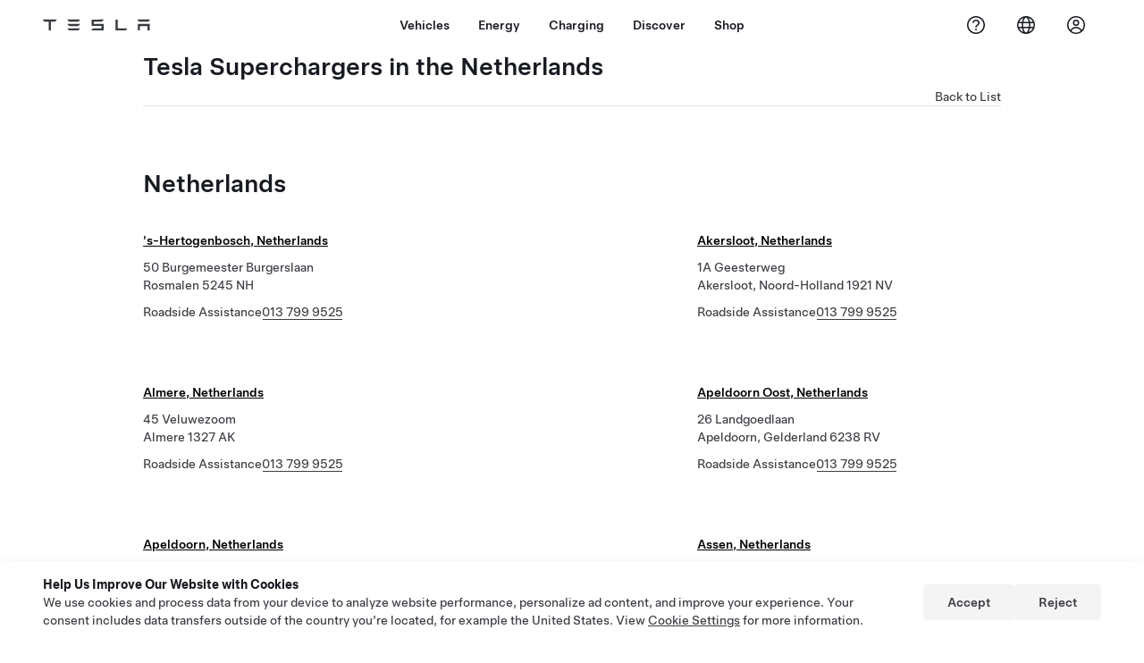

--- FILE ---
content_type: text/html; charset=utf-8
request_url: https://www.tesla.com/en_gb/findus/list/superchargers/Netherlands
body_size: 23458
content:
<!DOCTYPE html><html dir="ltr" lang="en-US"><head><meta charSet="utf-8" data-next-head=""/><meta name="viewport" content="width=device-width" data-next-head=""/><link href="/assets/findus/icon.ico" rel="icon"/><link rel="stylesheet" media="all" href="https://digitalassets.tesla.com/tesla-design-system/raw/upload/design-system/9.x/index.css"/><meta name="apple-mobile-web-app-status-bar-style" content="black-translucent"/><meta name="viewport" content="width=device-width, initial-scale=1.0, maximum-scale=1.0, user-scalable=no"/><link rel="stylesheet" media="all" href="https://tesla.com/modules/custom/tesla_mega_menu/dist/9.2.0/header.bundle.css"/><link rel="preload" href="/findus/_next/static/css/1c58be8e460ed7b8.css" as="style"/><link rel="stylesheet" href="/findus/_next/static/css/1c58be8e460ed7b8.css" data-n-g=""/><link rel="preload" href="/findus/_next/static/css/8cf2163f1b59ee52.css" as="style"/><link rel="stylesheet" href="/findus/_next/static/css/8cf2163f1b59ee52.css" data-n-p=""/><noscript data-n-css=""></noscript><script defer="" nomodule="" src="/findus/_next/static/chunks/polyfills-42372ed130431b0a.js"></script><script src="/findus/_next/static/chunks/webpack-047e56f6eafbc673.js" defer=""></script><script src="/findus/_next/static/chunks/framework-f0f34dd321686665.js" defer=""></script><script src="/findus/_next/static/chunks/main-a3f881f48846a3a6.js" defer=""></script><script src="/findus/_next/static/chunks/pages/_app-607d0c6fba9a235e.js" defer=""></script><script src="/findus/_next/static/chunks/7e42aecb-b13b71ae60be8faf.js" defer=""></script><script src="/findus/_next/static/chunks/3085-ad197560c9590e5f.js" defer=""></script><script src="/findus/_next/static/chunks/7462-a685718f3fb1ca17.js" defer=""></script><script src="/findus/_next/static/chunks/3596-047aab4711b98de2.js" defer=""></script><script src="/findus/_next/static/chunks/6277-6955b67d069419e7.js" defer=""></script><script src="/findus/_next/static/chunks/5707-c8819c3dfa3d6371.js" defer=""></script><script src="/findus/_next/static/chunks/pages/%5Blocale%5D/findus/list/%5BfunctionType%5D/%5Bcountry%5D-9d3af16b6d325315.js" defer=""></script><script src="/findus/_next/static/PGhjgPTED99rop4rbrkc5/_buildManifest.js" defer=""></script><script src="/findus/_next/static/PGhjgPTED99rop4rbrkc5/_ssgManifest.js" defer=""></script></head><script>
          const path = window.location.pathname;
          if (!path.includes("list")) document.documentElement.setAttribute("dir", ["he_il", "ar_il", "ar_ae", "ar_qa", "ar_sa"].includes(path.split("/")[1].toLowerCase()) ? "rtl" : "ltr")
          </script><body><div class="tds-header" id="tds-site-header-wrapper"><div id="mega-menu"></div></div><script src="https://tesla.com/modules/custom/tesla_mega_menu/dist/9.2.0/header.bundle.js"></script><div id="__next"><div><div><div class="list-content"><div class="subregions_page_container"><div class="subregions_page_header_container"><h2 class="subregions_page_header_text">Tesla Superchargers in the Netherlands</h2><p class="subregions_page_back_text"><a class="hover:cursor-pointer" href="/en_GB/findus/list">Back to List</a></p></div><div class="subregions_page_locations_container"><div><h4 class="subregion_header">Netherlands</h4><div class="subregions_page_locations"><div class="subregion_location styles_default-height__QtkEl"><div class="subregion_location_data"><div><div class="subregion_location_title"><a href="/en_GB/findus/location/supercharger/shertogenboschsupercharger"><p>&#x27;s-Hertogenbosch, Netherlands</p></a></div><div class="subregion_location_addressLine1">50 Burgemeester Burgerslaan</div><div class="subregion_location_addressLine1">Rosmalen 5245 NH</div></div><div class="styles_listContactContainer__LhUad"><div class="styles_listContantStack__1jq7p"><div class="styles_listContactContent__J5hqS"><span class="">Roadside Assistance</span><span class=""><a class="tds-link" href="tel: 013 799 9525" rel="noopener noreferrer" target="_blank"> 013 799 9525</a></span></div></div></div></div></div><div class="subregion_location styles_default-height__QtkEl"><div class="subregion_location_data"><div><div class="subregion_location_title"><a href="/en_GB/findus/location/supercharger/akerslootsupercharger"><p>Akersloot, Netherlands</p></a></div><div class="subregion_location_addressLine1">1A Geesterweg</div><div class="subregion_location_addressLine1">Akersloot, Noord-Holland 1921 NV</div></div><div class="styles_listContactContainer__LhUad"><div class="styles_listContantStack__1jq7p"><div class="styles_listContactContent__J5hqS"><span class="">Roadside Assistance</span><span class=""><a class="tds-link" href="tel: 013 799 9525" rel="noopener noreferrer" target="_blank"> 013 799 9525</a></span></div></div></div></div></div><div class="subregion_location styles_default-height__QtkEl"><div class="subregion_location_data"><div><div class="subregion_location_title"><a href="/en_GB/findus/location/supercharger/287934"><p>Almere, Netherlands</p></a></div><div class="subregion_location_addressLine1">45 Veluwezoom</div><div class="subregion_location_addressLine1">Almere 1327 AK</div></div><div class="styles_listContactContainer__LhUad"><div class="styles_listContantStack__1jq7p"><div class="styles_listContactContent__J5hqS"><span class="">Roadside Assistance</span><span class=""><a class="tds-link" href="tel:013 799 9525" rel="noopener noreferrer" target="_blank">013 799 9525</a></span></div></div></div></div></div><div class="subregion_location styles_default-height__QtkEl"><div class="subregion_location_data"><div><div class="subregion_location_title"><a href="/en_GB/findus/location/supercharger/apeldoornoostsupercharger"><p>Apeldoorn Oost, Netherlands</p></a></div><div class="subregion_location_addressLine1">26 Landgoedlaan</div><div class="subregion_location_addressLine1">Apeldoorn, Gelderland 6238 RV</div></div><div class="styles_listContactContainer__LhUad"><div class="styles_listContantStack__1jq7p"><div class="styles_listContactContent__J5hqS"><span class="">Roadside Assistance</span><span class=""><a class="tds-link" href="tel: 013 799 9525" rel="noopener noreferrer" target="_blank"> 013 799 9525</a></span></div></div></div></div></div><div class="subregion_location styles_default-height__QtkEl"><div class="subregion_location_data"><div><div class="subregion_location_title"><a href="/en_GB/findus/location/supercharger/apeldoornsupercharger"><p>Apeldoorn, Netherlands</p></a></div><div class="subregion_location_addressLine1">20 Van Golsteinlaan</div><div class="subregion_location_addressLine1">Ugchelen 7339GT</div></div><div class="styles_listContactContainer__LhUad"><div class="styles_listContantStack__1jq7p"><div class="styles_listContactContent__J5hqS"><span class="">Roadside Assistance</span><span class=""><a class="tds-link" href="tel: 013 799 9525" rel="noopener noreferrer" target="_blank"> 013 799 9525</a></span></div></div></div></div></div><div class="subregion_location styles_default-height__QtkEl"><div class="subregion_location_data"><div><div class="subregion_location_title"><a href="/en_GB/findus/location/supercharger/assensupercharger"><p>Assen, Netherlands</p></a></div><div class="subregion_location_addressLine1">1 Balkenweg</div><div class="subregion_location_addressLine1">Assen, Drenthe 9405 CC</div></div><div class="styles_listContactContainer__LhUad"><div class="styles_listContantStack__1jq7p"><div class="styles_listContactContent__J5hqS"><span class="">Roadside Assistance</span><span class=""><a class="tds-link" href="tel:013 799 9525" rel="noopener noreferrer" target="_blank">013 799 9525</a></span></div></div></div></div></div><div class="subregion_location styles_default-height__QtkEl"><div class="subregion_location_data"><div><div class="subregion_location_title"><a href="/en_GB/findus/location/supercharger/badhoevedorpsupercharger"><p>Badhoevedorp, Netherlands</p></a></div><div class="subregion_location_addressLine1">275 Schipholweg</div><div class="subregion_location_addressLine1">Badhoevedorp 1171 PK</div></div><div class="styles_listContactContainer__LhUad"><div class="styles_listContantStack__1jq7p"><div class="styles_listContactContent__J5hqS"><span class="">Roadside Assistance</span><span class=""><a class="tds-link" href="tel: 013 799 9525" rel="noopener noreferrer" target="_blank"> 013 799 9525</a></span></div></div></div></div></div><div class="subregion_location styles_default-height__QtkEl"><div class="subregion_location_data"><div><div class="subregion_location_title"><a href="/en_GB/findus/location/supercharger/bredasupercharger"><p>Breda, Netherlands</p></a></div><div class="subregion_location_addressLine1">5 Princenhagelaan</div><div class="subregion_location_addressLine1">Breda 4813 DA</div></div><div class="styles_listContactContainer__LhUad"><div class="styles_listContantStack__1jq7p"><div class="styles_listContactContent__J5hqS"><span class="">Roadside Assistance</span><span class=""><a class="tds-link" href="tel: 013 799 9525" rel="noopener noreferrer" target="_blank"> 013 799 9525</a></span></div></div></div></div></div><div class="subregion_location styles_default-height__QtkEl"><div class="subregion_location_data"><div><div class="subregion_location_title"><a href="/en_GB/findus/location/supercharger/breukelensupercharger"><p>Breukelen, Netherlands</p></a></div><div class="subregion_location_addressLine1">91 Stationsweg</div><div class="subregion_location_addressLine1">Breukelen 3621 LK</div></div><div class="styles_listContactContainer__LhUad"><div class="styles_listContantStack__1jq7p"><div class="styles_listContactContent__J5hqS"><span class="">Roadside Assistance</span><span class=""><a class="tds-link" href="tel: 013 799 9525" rel="noopener noreferrer" target="_blank"> 013 799 9525</a></span></div></div></div></div></div><div class="subregion_location styles_default-height__QtkEl"><div class="subregion_location_data"><div><div class="subregion_location_title"><a href="/en_GB/findus/location/supercharger/bunniksupercharger"><p>Bunnik, Netherlands</p></a></div><div class="subregion_location_addressLine1">1 Baan van Fectio</div><div class="subregion_location_addressLine1">Bunnik 3981 HZ</div></div><div class="styles_listContactContainer__LhUad"><div class="styles_listContantStack__1jq7p"><div class="styles_listContactContent__J5hqS"><span class="">Roadside Assistance</span><span class=""><a class="tds-link" href="tel: 013 799 9525" rel="noopener noreferrer" target="_blank"> 013 799 9525</a></span></div></div></div></div></div><div class="subregion_location styles_default-height__QtkEl"><div class="subregion_location_data"><div><div class="subregion_location_title"><a href="/en_GB/findus/location/supercharger/deventersuperchargerq122"><p>Deventer, Netherlands</p></a></div><div class="subregion_location_addressLine1">4 Birnieweg</div><div class="subregion_location_addressLine1">Deventer, Overijssel 7418 HH</div></div><div class="styles_listContactContainer__LhUad"><div class="styles_listContantStack__1jq7p"><div class="styles_listContactContent__J5hqS"><span class="">Roadside Assistance</span><span class=""><a class="tds-link" href="tel:013 799 9525" rel="noopener noreferrer" target="_blank">013 799 9525</a></span></div></div></div></div></div><div class="subregion_location styles_default-height__QtkEl"><div class="subregion_location_data"><div><div class="subregion_location_title"><a href="/en_GB/findus/location/supercharger/dordrechtsupercharger"><p>Dordrecht, Netherlands</p></a></div><div class="subregion_location_addressLine1">1600 Laan van Europa  </div><div class="subregion_location_addressLine1">Dordrecht 3317 DB</div></div><div class="styles_listContactContainer__LhUad"><div class="styles_listContantStack__1jq7p"><div class="styles_listContactContent__J5hqS"><span class="">Roadside Assistance</span><span class=""><a class="tds-link" href="tel: 013 799 9525" rel="noopener noreferrer" target="_blank"> 013 799 9525</a></span></div></div></div></div></div><div class="subregion_location styles_default-height__QtkEl"><div class="subregion_location_data"><div><div class="subregion_location_title"><a href="/en_GB/findus/location/supercharger/drachtensupercharger"><p>Drachten, Netherlands</p></a></div><div class="subregion_location_addressLine1">4 Lavendelheide</div><div class="subregion_location_addressLine1">Drachten 9202 PD</div></div><div class="styles_listContactContainer__LhUad"><div class="styles_listContantStack__1jq7p"><div class="styles_listContactContent__J5hqS"><span class="">Roadside Assistance</span><span class=""><a class="tds-link" href="tel: 013 799 9525" rel="noopener noreferrer" target="_blank"> 013 799 9525</a></span></div></div></div></div></div><div class="subregion_location styles_default-height__QtkEl"><div class="subregion_location_data"><div><div class="subregion_location_title"><a href="/en_GB/findus/location/supercharger/duivensupercharger"><p>Duiven, Netherlands</p></a></div><div class="subregion_location_addressLine1">2 Impuls</div><div class="subregion_location_addressLine1">Duiven, Gelderland 6921 RK</div></div><div class="styles_listContactContainer__LhUad"><div class="styles_listContantStack__1jq7p"><div class="styles_listContactContent__J5hqS"><span class="">Roadside Assistance</span><span class=""><a class="tds-link" href="tel: 013 799 9525" rel="noopener noreferrer" target="_blank"> 013 799 9525</a></span></div></div></div></div></div><div class="subregion_location styles_default-height__QtkEl"><div class="subregion_location_data"><div><div class="subregion_location_title"><a href="/en_GB/findus/location/supercharger/Eemnesnlsupercharger"><p>Eemnes, Netherlands</p></a></div><div class="subregion_location_addressLine1">2 Rijksweg</div><div class="subregion_location_addressLine1">Eemnes, Utrecht 3755 MV</div></div><div class="styles_listContactContainer__LhUad"><div class="styles_listContantStack__1jq7p"><div class="styles_listContactContent__J5hqS"><span class="">Roadside Assistance</span><span class=""><a class="tds-link" href="tel: 013 799 9525" rel="noopener noreferrer" target="_blank"> 013 799 9525</a></span></div></div></div></div></div><div class="subregion_location styles_default-height__QtkEl"><div class="subregion_location_data"><div><div class="subregion_location_title"><a href="/en_GB/findus/location/supercharger/eindhovensupercharger"><p>Eindhoven, Netherlands</p></a></div><div class="subregion_location_addressLine1">322 Aalsterweg </div><div class="subregion_location_addressLine1">Eindhoven 5644 RL </div></div><div class="styles_listContactContainer__LhUad"><div class="styles_listContantStack__1jq7p"><div class="styles_listContactContent__J5hqS"><span class="">Roadside Assistance</span><span class=""><a class="tds-link" href="tel: 013 799 9525" rel="noopener noreferrer" target="_blank"> 013 799 9525</a></span></div></div></div></div></div><div class="subregion_location styles_default-height__QtkEl"><div class="subregion_location_data"><div><div class="subregion_location_title"><a href="/en_GB/findus/location/supercharger/26914"><p>Best, Netherlands</p></a></div><div class="subregion_location_addressLine1">144 Eindhovenseweg - Zuid</div><div class="subregion_location_addressLine1">Best 5683 PX</div></div><div class="styles_listContactContainer__LhUad"><div class="styles_listContantStack__1jq7p"><div class="styles_listContactContent__J5hqS"><span class="">Roadside Assistance</span><span class=""><a class="tds-link" href="tel:013 799 9525" rel="noopener noreferrer" target="_blank">013 799 9525</a></span></div></div></div></div></div><div class="subregion_location styles_default-height__QtkEl"><div class="subregion_location_data"><div><div class="subregion_location_title"><a href="/en_GB/findus/location/supercharger/emmeloordsupercharger"><p>Emmeloord, Netherlands</p></a></div><div class="subregion_location_addressLine1">9 Het Hooiveld</div><div class="subregion_location_addressLine1">Emmeloord 8302AE</div></div><div class="styles_listContactContainer__LhUad"><div class="styles_listContantStack__1jq7p"><div class="styles_listContactContent__J5hqS"><span class="">Roadside Assistance</span><span class=""><a class="tds-link" href="tel: 013 799 9525" rel="noopener noreferrer" target="_blank"> 013 799 9525</a></span></div></div></div></div></div><div class="subregion_location styles_default-height__QtkEl"><div class="subregion_location_data"><div><div class="subregion_location_title"><a href="/en_GB/findus/location/supercharger/emmensupercharger"><p>Emmen, Netherlands</p></a></div><div class="subregion_location_addressLine1">50 Verlengde Herendijk</div><div class="subregion_location_addressLine1">Nieuw-Amsterdam, Drenthe 7833 JD</div></div><div class="styles_listContactContainer__LhUad"><div class="styles_listContantStack__1jq7p"><div class="styles_listContactContent__J5hqS"><span class="">Roadside Assistance</span><span class=""><a class="tds-link" href="tel: 013 799 9525" rel="noopener noreferrer" target="_blank"> 013 799 9525</a></span></div></div></div></div></div><div class="subregion_location styles_default-height__QtkEl"><div class="subregion_location_data"><div><div class="subregion_location_title"><a href="/en_GB/findus/location/supercharger/29070"><p>Enschede, Netherlands</p></a></div><div class="subregion_location_addressLine1">140 Zuiderval</div><div class="subregion_location_addressLine1">Enschede, n/a 7543 EZ</div></div></div></div><div class="subregion_location styles_default-height__QtkEl"><div class="subregion_location_data"><div><div class="subregion_location_title"><a href="/en_GB/findus/location/supercharger/33039"><p>Gorinchem</p></a></div><div class="subregion_location_addressLine1">7 Franklinweg</div><div class="subregion_location_addressLine1">Gorinchem 4207 HX</div></div></div></div><div class="subregion_location styles_default-height__QtkEl"><div class="subregion_location_data"><div><div class="subregion_location_title"><a href="/en_GB/findus/location/supercharger/goudasupercharger"><p>Gouda, Netherlands</p></a></div><div class="subregion_location_addressLine1">1 Harderwijkweg</div><div class="subregion_location_addressLine1">Gouda 2803 PW</div></div><div class="styles_listContactContainer__LhUad"><div class="styles_listContantStack__1jq7p"><div class="styles_listContactContent__J5hqS"><span class="">Roadside Assistance</span><span class=""><a class="tds-link" href="tel: 013 799 9525" rel="noopener noreferrer" target="_blank"> 013 799 9525</a></span></div></div></div></div></div><div class="subregion_location styles_default-height__QtkEl"><div class="subregion_location_data"><div><div class="subregion_location_title"><a href="/en_GB/findus/location/supercharger/29077"><p>Groningen, Netherlands</p></a></div><div class="subregion_location_addressLine1">53 Borchsingel</div><div class="subregion_location_addressLine1">Eelderwolde 9766 PP</div></div><div class="styles_listContactContainer__LhUad"><div class="styles_listContantStack__1jq7p"><div class="styles_listContactContent__J5hqS"><span class="">Roadside Assistance</span><span class=""><a class="tds-link" href="tel:013 799 9525" rel="noopener noreferrer" target="_blank">013 799 9525</a></span></div></div></div></div></div><div class="subregion_location styles_default-height__QtkEl"><div class="subregion_location_data"><div><div class="subregion_location_title"><a href="/en_GB/findus/location/supercharger/Haarlem422"><p>Haarlem, Netherlands</p></a></div><div class="subregion_location_addressLine1">2 Toekanweg</div><div class="subregion_location_addressLine1">Haarlem 2035 LC</div></div><div class="styles_listContactContainer__LhUad"><div class="styles_listContantStack__1jq7p"><div class="styles_listContactContent__J5hqS"><span class="">Roadside Assistance</span><span class=""><a class="tds-link" href="tel:013 799 9525" rel="noopener noreferrer" target="_blank">013 799 9525</a></span></div></div></div></div></div><div class="subregion_location styles_default-height__QtkEl"><div class="subregion_location_data"><div><div class="subregion_location_title"><a href="/en_GB/findus/location/supercharger/147956"><p>Harderwijk, Netherlands</p></a></div><div class="subregion_location_addressLine1">4 Boekhorstlaan</div><div class="subregion_location_addressLine1">Harderwijk 3847 LP</div></div><div class="styles_listContactContainer__LhUad"><div class="styles_listContantStack__1jq7p"><div class="styles_listContactContent__J5hqS"><span class="">Roadside Assistance</span><span class=""><a class="tds-link" href="tel:013 799 9525" rel="noopener noreferrer" target="_blank">013 799 9525</a></span></div></div></div></div></div><div class="subregion_location styles_default-height__QtkEl"><div class="subregion_location_data"><div><div class="subregion_location_title"><a href="/en_GB/findus/location/supercharger/Heerlen422"><p>Heerlen, Netherlands</p></a></div><div class="subregion_location_addressLine1">10 Terworm</div><div class="subregion_location_addressLine1">Heerlen 6411 RV</div></div><div class="styles_listContactContainer__LhUad"><div class="styles_listContantStack__1jq7p"><div class="styles_listContactContent__J5hqS"><span class="">Roadside Assistance</span><span class=""><a class="tds-link" href="tel:013 799 9525" rel="noopener noreferrer" target="_blank">013 799 9525</a></span></div></div></div></div></div><div class="subregion_location styles_default-height__QtkEl"><div class="subregion_location_data"><div><div class="subregion_location_title"><a href="/en_GB/findus/location/supercharger/Hengelonlsupercharger"><p>Hengelo, Netherlands</p></a></div><div class="subregion_location_addressLine1">400 Bornsestraat</div><div class="subregion_location_addressLine1">Hengelo, Overijssel 7556 BN</div></div><div class="styles_listContactContainer__LhUad"><div class="styles_listContantStack__1jq7p"><div class="styles_listContactContent__J5hqS"><span class="">Roadside Assistance</span><span class=""><a class="tds-link" href="tel: 013 799 9525" rel="noopener noreferrer" target="_blank"> 013 799 9525</a></span></div></div></div></div></div><div class="subregion_location styles_default-height__QtkEl"><div class="subregion_location_data"><div><div class="subregion_location_title"><a href="/en_GB/findus/location/supercharger/hoornsupercharger"><p>Hoorn, Netherlands</p></a></div><div class="subregion_location_addressLine1">1 Westfriese Parkweg</div><div class="subregion_location_addressLine1">Hoorn 1625 MA </div></div><div class="styles_listContactContainer__LhUad"><div class="styles_listContantStack__1jq7p"><div class="styles_listContactContent__J5hqS"><span class="">Roadside Assistance</span><span class=""><a class="tds-link" href="tel: 013 799 9525" rel="noopener noreferrer" target="_blank"> 013 799 9525</a></span></div></div></div></div></div><div class="subregion_location styles_default-height__QtkEl"><div class="subregion_location_data"><div><div class="subregion_location_title"><a href="/en_GB/findus/location/supercharger/horstsupercharger"><p>Horst, Netherlands</p></a></div><div class="subregion_location_addressLine1">2 Tienrayseweg</div><div class="subregion_location_addressLine1">Horst 5961NL</div></div><div class="styles_listContactContainer__LhUad"><div class="styles_listContantStack__1jq7p"><div class="styles_listContactContent__J5hqS"><span class="">Roadside Assistance</span><span class=""><a class="tds-link" href="tel: 013 799 9525" rel="noopener noreferrer" target="_blank"> 013 799 9525</a></span></div></div></div></div></div><div class="subregion_location styles_default-height__QtkEl"><div class="subregion_location_data"><div><div class="subregion_location_title"><a href="/en_GB/findus/location/supercharger/29071"><p>Houten, Netherlands</p></a></div><div class="subregion_location_addressLine1"> 19 Hoofdveste</div><div class="subregion_location_addressLine1">Houten 3992</div></div></div></div><div class="subregion_location styles_default-height__QtkEl"><div class="subregion_location_data"><div><div class="subregion_location_title"><a href="/en_GB/findus/location/supercharger/leiderdorpsupercharger"><p>Leiderdorp, Netherlands</p></a></div><div class="subregion_location_addressLine1">2 Persant Snoepweg</div><div class="subregion_location_addressLine1">Leiderdorp 2353 KA</div></div><div class="styles_listContactContainer__LhUad"><div class="styles_listContantStack__1jq7p"><div class="styles_listContactContent__J5hqS"><span class="">Roadside Assistance</span><span class=""><a class="tds-link" href="tel: 013 799 9525" rel="noopener noreferrer" target="_blank"> 013 799 9525</a></span></div></div></div></div></div><div class="subregion_location styles_default-height__QtkEl"><div class="subregion_location_data"><div><div class="subregion_location_title"><a href="/en_GB/findus/location/supercharger/leusdensupercharger"><p>Leusden, Netherlands</p></a></div><div class="subregion_location_addressLine1">18 Philipsstraat</div><div class="subregion_location_addressLine1">Leusden, Utrecht 3833 LC</div></div><div class="styles_listContactContainer__LhUad"><div class="styles_listContantStack__1jq7p"><div class="styles_listContactContent__J5hqS"><span class="">Roadside Assistance</span><span class=""><a class="tds-link" href="tel: 013 799 9525" rel="noopener noreferrer" target="_blank"> 013 799 9525</a></span></div></div></div></div></div><div class="subregion_location styles_default-height__QtkEl"><div class="subregion_location_data"><div><div class="subregion_location_title"><a href="/en_GB/findus/location/supercharger/Maastrichtnlsupercharger"><p>Maastricht, Netherlands</p></a></div><div class="subregion_location_addressLine1">5 Slakweg 5</div><div class="subregion_location_addressLine1">Maastricht 6228 NB</div></div><div class="styles_listContactContainer__LhUad"><div class="styles_listContantStack__1jq7p"><div class="styles_listContactContent__J5hqS"><span class="">Roadside Assistance</span><span class=""><a class="tds-link" href="tel: 013 799 9525" rel="noopener noreferrer" target="_blank"> 013 799 9525</a></span></div></div></div></div></div><div class="subregion_location styles_default-height__QtkEl"><div class="subregion_location_data"><div><div class="subregion_location_title"><a href="/en_GB/findus/location/supercharger/meerkerksupercharger"><p>Meerkerk, Netherlands</p></a></div><div class="subregion_location_addressLine1">116 Energieweg</div><div class="subregion_location_addressLine1">Meerkerk, Utrecht 4231 DJ</div></div><div class="styles_listContactContainer__LhUad"><div class="styles_listContantStack__1jq7p"><div class="styles_listContactContent__J5hqS"><span class="">Roadside Assistance</span><span class=""><a class="tds-link" href="tel: 013 799 9525" rel="noopener noreferrer" target="_blank"> 013 799 9525</a></span></div></div></div></div></div><div class="subregion_location styles_default-height__QtkEl"><div class="subregion_location_data"><div><div class="subregion_location_title"><a href="/en_GB/findus/location/supercharger/middelburgsupercharger"><p>Middelburg, Netherlands</p></a></div><div class="subregion_location_addressLine1">3 Paukenweg</div><div class="subregion_location_addressLine1">Middelburg, Zeeland 4337 WH</div></div><div class="styles_listContactContainer__LhUad"><div class="styles_listContantStack__1jq7p"><div class="styles_listContactContent__J5hqS"><span class="">Roadside Assistance</span><span class=""><a class="tds-link" href="tel: 013 799 9525" rel="noopener noreferrer" target="_blank"> 013 799 9525</a></span></div></div></div></div></div><div class="subregion_location styles_default-height__QtkEl"><div class="subregion_location_data"><div><div class="subregion_location_title"><a href="/en_GB/findus/location/supercharger/Nootdop222"><p>Nootdorp, Netherlands</p></a></div><div class="subregion_location_addressLine1">1 Gildeweg</div><div class="subregion_location_addressLine1">Nootdorp 2632 BD</div></div><div class="styles_listContactContainer__LhUad"><div class="styles_listContantStack__1jq7p"><div class="styles_listContactContent__J5hqS"><span class="">Roadside Assistance</span><span class=""><a class="tds-link" href="tel:013 799 9525" rel="noopener noreferrer" target="_blank">013 799 9525</a></span></div></div></div></div></div><div class="subregion_location styles_default-height__QtkEl"><div class="subregion_location_data"><div><div class="subregion_location_title"><a href="/en_GB/findus/location/supercharger/oosterhoutsupercharger"><p>Oosterhout, Netherlands</p></a></div><div class="subregion_location_addressLine1">1 Beneluxweg</div><div class="subregion_location_addressLine1">Oosterhout 4904 SJ</div></div><div class="styles_listContactContainer__LhUad"><div class="styles_listContantStack__1jq7p"><div class="styles_listContactContent__J5hqS"><span class="">Roadside Assistance</span><span class=""><a class="tds-link" href="tel: 013 799 9525" rel="noopener noreferrer" target="_blank"> 013 799 9525</a></span></div></div></div></div></div><div class="subregion_location styles_default-height__QtkEl"><div class="subregion_location_data"><div><div class="subregion_location_title"><a href="/en_GB/findus/location/supercharger/Ridderkerknlsupercharger"><p>Ridderkerk, Netherlands</p></a></div><div class="subregion_location_addressLine1">1 Krommeweg</div><div class="subregion_location_addressLine1">Ridderkerk 2988 CB</div></div><div class="styles_listContactContainer__LhUad"><div class="styles_listContantStack__1jq7p"><div class="styles_listContactContent__J5hqS"><span class="">Roadside Assistance</span><span class=""><a class="tds-link" href="tel:013 799 9525" rel="noopener noreferrer" target="_blank">013 799 9525</a></span></div></div></div></div></div><div class="subregion_location styles_default-height__QtkEl"><div class="subregion_location_data"><div><div class="subregion_location_title"><a href="/en_GB/findus/location/supercharger/rijswijksupercharger"><p>Rijswijk, Netherlands</p></a></div><div class="subregion_location_addressLine1">29 Laan van Hoornwijck</div><div class="subregion_location_addressLine1">Rijswijk, Zuid-Holland 2289 DG</div></div><div class="styles_listContactContainer__LhUad"><div class="styles_listContantStack__1jq7p"><div class="styles_listContactContent__J5hqS"><span class="">Roadside Assistance</span><span class=""><a class="tds-link" href="tel: 013 799 9525" rel="noopener noreferrer" target="_blank"> 013 799 9525</a></span></div></div></div></div></div><div class="subregion_location styles_default-height__QtkEl"><div class="subregion_location_data"><div><div class="subregion_location_title"><a href="/en_GB/findus/location/supercharger/28849"><p>Roosendaal, Netherlands</p></a></div><div class="subregion_location_addressLine1">2 Emmerblok</div><div class="subregion_location_addressLine1">Oud Gastel, Noord-Brabant 4751 XE</div></div><div class="styles_listContactContainer__LhUad"><div class="styles_listContantStack__1jq7p"><div class="styles_listContactContent__J5hqS"><span class="">Roadside Assistance</span><span class=""><a class="tds-link" href="tel:013 799 9525" rel="noopener noreferrer" target="_blank">013 799 9525</a></span></div></div></div></div></div><div class="subregion_location styles_default-height__QtkEl"><div class="subregion_location_data"><div><div class="subregion_location_title"><a href="/en_GB/findus/location/supercharger/sassenheimsupercharger"><p>Sassenheim, Netherlands</p></a></div><div class="subregion_location_addressLine1">8 Warmonderweg</div><div class="subregion_location_addressLine1">Sassenheim, Zuid Holland 2171 AH</div></div><div class="styles_listContactContainer__LhUad"><div class="styles_listContantStack__1jq7p"><div class="styles_listContactContent__J5hqS"><span class="">Roadside Assistance</span><span class=""><a class="tds-link" href="tel: 013 799 9525" rel="noopener noreferrer" target="_blank"> 013 799 9525</a></span></div></div></div></div></div><div class="subregion_location styles_default-height__QtkEl"><div class="subregion_location_data"><div><div class="subregion_location_title"><a href="/en_GB/findus/location/supercharger/schiedamsupercharger"><p>Schiedam, Netherlands</p></a></div><div class="subregion_location_addressLine1">6 Hargalaan</div><div class="subregion_location_addressLine1">Schiedam 3118 JA</div></div><div class="styles_listContactContainer__LhUad"><div class="styles_listContantStack__1jq7p"><div class="styles_listContactContent__J5hqS"><span class="">Roadside Assistance</span><span class=""><a class="tds-link" href="tel: 013 799 9525" rel="noopener noreferrer" target="_blank"> 013 799 9525</a></span></div></div></div></div></div><div class="subregion_location styles_default-height__QtkEl"><div class="subregion_location_data"><div><div class="subregion_location_title"><a href="/en_GB/findus/location/supercharger/Tilburgnlsupercharger"><p>Tilburg, Netherlands</p></a></div><div class="subregion_location_addressLine1">8 Dokter Bloemenlaan</div><div class="subregion_location_addressLine1">Tilburg, Noord-Brabant 5022 KW</div></div><div class="styles_listContactContainer__LhUad"><div class="styles_listContantStack__1jq7p"><div class="styles_listContactContent__J5hqS"><span class="">Roadside Assistance</span><span class=""><a class="tds-link" href="tel: 013 799 9525
" rel="noopener noreferrer" target="_blank"> 013 799 9525
</a></span></div></div></div></div></div><div class="subregion_location styles_default-height__QtkEl"><div class="subregion_location_data"><div><div class="subregion_location_title"><a href="/en_GB/findus/location/supercharger/udensupercharger"><p>Uden, Netherlands</p></a></div><div class="subregion_location_addressLine1">2 Rondweg</div><div class="subregion_location_addressLine1">Uden, Noord-Brabant 5406 NK</div></div><div class="styles_listContactContainer__LhUad"><div class="styles_listContantStack__1jq7p"><div class="styles_listContactContent__J5hqS"><span class="">Roadside Assistance</span><span class=""><a class="tds-link" href="tel:013 799 9525" rel="noopener noreferrer" target="_blank">013 799 9525</a></span></div></div></div></div></div><div class="subregion_location styles_default-height__QtkEl"><div class="subregion_location_data"><div><div class="subregion_location_title"><a href="/en_GB/findus/location/supercharger/urmondsupercharger"><p>Urmond, Netherlands</p></a></div><div class="subregion_location_addressLine1">65 Mauritslaan</div><div class="subregion_location_addressLine1">Urmond 6129 EL</div></div><div class="styles_listContactContainer__LhUad"><div class="styles_listContantStack__1jq7p"><div class="styles_listContactContent__J5hqS"><span class="">Roadside Assistance</span><span class=""><a class="tds-link" href="tel: 013 799 9525" rel="noopener noreferrer" target="_blank"> 013 799 9525</a></span></div></div></div></div></div><div class="subregion_location styles_default-height__QtkEl"><div class="subregion_location_data"><div><div class="subregion_location_title"><a href="/en_GB/findus/location/supercharger/Venray422"><p>Venray, Netherlands</p></a></div><div class="subregion_location_addressLine1">80A Maasheseweg</div><div class="subregion_location_addressLine1">Venray 5804 AD</div></div></div></div><div class="subregion_location styles_default-height__QtkEl"><div class="subregion_location_data"><div><div class="subregion_location_title"><a href="/en_GB/findus/location/supercharger/vurensupercharger"><p>Vuren, Netherlands</p></a></div><div class="subregion_location_addressLine1">21 Zeiving</div><div class="subregion_location_addressLine1">Vuren 4214 KT</div></div><div class="styles_listContactContainer__LhUad"><div class="styles_listContantStack__1jq7p"><div class="styles_listContactContent__J5hqS"><span class="">Roadside Assistance</span><span class=""><a class="tds-link" href="tel: 013 799 9525" rel="noopener noreferrer" target="_blank"> 013 799 9525</a></span></div></div></div></div></div><div class="subregion_location styles_default-height__QtkEl"><div class="subregion_location_data"><div><div class="subregion_location_title"><a href="/en_GB/findus/location/supercharger/Nederweertnlsupercharger"><p>Weert, Netherlands</p></a></div><div class="subregion_location_addressLine1">101 Eindhovenseweg</div><div class="subregion_location_addressLine1">Weert 6002 TB</div></div><div class="styles_listContactContainer__LhUad"><div class="styles_listContantStack__1jq7p"><div class="styles_listContactContent__J5hqS"><span class="">Roadside Assistance</span><span class=""><a class="tds-link" href="tel:013 799 9525" rel="noopener noreferrer" target="_blank">013 799 9525</a></span></div></div></div></div></div><div class="subregion_location styles_default-height__QtkEl"><div class="subregion_location_data"><div><div class="subregion_location_title"><a href="/en_GB/findus/location/supercharger/29069"><p>Wolvega, Netherlands</p></a></div><div class="subregion_location_addressLine1">10 Atalanta</div><div class="subregion_location_addressLine1">Wolvega 8472 CA</div></div><div class="styles_listContactContainer__LhUad"><div class="styles_listContantStack__1jq7p"><div class="styles_listContactContent__J5hqS"><span class="">Roadside Assistance</span><span class=""><a class="tds-link" href="tel:013 799 9525" rel="noopener noreferrer" target="_blank">013 799 9525</a></span></div></div></div></div></div><div class="subregion_location styles_default-height__QtkEl"><div class="subregion_location_data"><div><div class="subregion_location_title"><a href="/en_GB/findus/location/supercharger/zaltbommelsupercharger"><p>Zaltbommel, Netherlands</p></a></div><div class="subregion_location_addressLine1">65 Hogeweg</div><div class="subregion_location_addressLine1">Zaltbommel 5301 LJ</div></div><div class="styles_listContactContainer__LhUad"><div class="styles_listContantStack__1jq7p"><div class="styles_listContactContent__J5hqS"><span class="">Roadside Assistance</span><span class=""><a class="tds-link" href="tel: 013 799 9525" rel="noopener noreferrer" target="_blank"> 013 799 9525</a></span></div></div></div></div></div><div class="subregion_location styles_default-height__QtkEl"><div class="subregion_location_data"><div><div class="subregion_location_title"><a href="/en_GB/findus/location/supercharger/zevenaarsupercharger"><p>Zevenaar, Netherlands</p></a></div><div class="subregion_location_addressLine1">43 Doesburgseweg</div><div class="subregion_location_addressLine1">Zevenaar 6903 PL</div></div><div class="styles_listContactContainer__LhUad"><div class="styles_listContantStack__1jq7p"><div class="styles_listContactContent__J5hqS"><span class="">Roadside Assistance</span><span class=""><a class="tds-link" href="tel: 013 799 9525" rel="noopener noreferrer" target="_blank"> 013 799 9525</a></span></div></div></div></div></div><div class="subregion_location styles_default-height__QtkEl"><div class="subregion_location_data"><div><div class="subregion_location_title"><a href="/en_GB/findus/location/supercharger/29074"><p>Nieuwerkerk aan den IJssel, Netherlands</p></a></div><div class="subregion_location_addressLine1">185 Parallelweg Zuid</div><div class="subregion_location_addressLine1">Nieuwerkerk aan den IJssel 2914 LE</div></div></div></div><div class="subregion_location styles_default-height__QtkEl"><div class="subregion_location_data"><div><div class="subregion_location_title"><a href="/en_GB/findus/location/supercharger/zuidbroeksupercharger"><p>Zuidbroek, Netherlands</p></a></div><div class="subregion_location_addressLine1">4 Burgemeester Otmaweg</div><div class="subregion_location_addressLine1">Zuidbroek, Groningen 9636 EM</div></div><div class="styles_listContactContainer__LhUad"><div class="styles_listContantStack__1jq7p"><div class="styles_listContactContent__J5hqS"><span class="">Roadside Assistance</span><span class=""><a class="tds-link" href="tel: 013 799 9525" rel="noopener noreferrer" target="_blank"> 013 799 9525</a></span></div></div></div></div></div><div class="subregion_location styles_default-height__QtkEl"><div class="subregion_location_data"><div><div class="subregion_location_title"><a href="/en_GB/findus/location/supercharger/zwollesupercharger"><p>Zwolle, Netherlands</p></a></div><div class="subregion_location_addressLine1">1 Nieuwleusenerdijk</div><div class="subregion_location_addressLine1">Zwolle 8028 PH</div></div><div class="styles_listContactContainer__LhUad"><div class="styles_listContantStack__1jq7p"><div class="styles_listContactContent__J5hqS"><span class="">Roadside Assistance</span><span class=""><a class="tds-link" href="tel: 013 799 9525" rel="noopener noreferrer" target="_blank"> 013 799 9525</a></span></div></div></div></div></div></div></div></div></div><div class="footer-links"><a class="tds-link tds-link--secondary footer-link-text" href="/en_GB/about?redirect=no" target="_blank">Tesla © <!-- -->2026</a><a class="tds-link tds-link--secondary footer-link-text" href="/en_GB/about/legal?redirect=no" target="_blank">Privacy &amp; Legal</a><a class="tds-link tds-link--secondary footer-link-text" href="/en_GB/contact?redirect=no" target="_blank">Contact</a><a class="tds-link tds-link--secondary footer-link-text" href="/en_GB/careers?redirect=no" target="_blank">Careers</a><a class="tds-link tds-link--secondary footer-link-text" href="/en_GB/updates?redirect=no" target="_blank">Get Newsletter</a><a class="tds-link tds-link--secondary footer-link-text" href="/en_GB/findus/list?redirect=no" target="_blank">Locations</a></div></div></div></div></div><script id="__NEXT_DATA__" type="application/json">{"props":{"pageProps":{"country":"Netherlands","countryLabels":{"AD":"Andorra","AE":"United Arab Emirates","AF":"Afghanistan","AG":"Antigua and Barbuda","AI":"Anguilla","AL":"Albania","AM":"Armenia","AN":"Netherlands Antilles","AO":"Angola","AQ":"Antarctica","AR":"Argentina","AS":"American Samoa","AT":"Austria","AU":"Australia","AW":"Aruba","AX":"Aland Islands","AZ":"Azerbaijan","BA":"Bosnia and Herzegovina","BB":"Barbados","BD":"Bangladesh","BE":"Belgium","BF":"Burkina Faso","BG":"Bulgaria","BH":"Bahrain","BI":"Burundi","BJ":"Benin","BL":"Saint Barthélemy","BM":"Bermuda","BN":"Brunei","BO":"Bolivia","BQ":"Caribbean Netherlands","BR":"Brazil","BS":"Bahamas","BT":"Bhutan","BV":"Bouvet Island","BW":"Botswana","BY":"Belarus","BZ":"Belize","CA":"Canada","CC":"Cocos (Keeling) Islands","CD":"Congo (Kinshasa)","CF":"Central African Republic","CG":"Congo (Brazzaville)","CH":"Switzerland","CI":"Ivory Coast","CK":"Cook Islands","CL":"Chile","CM":"Cameroon","CN":"China Mainland","CO":"Colombia","CR":"Costa Rica","CU":"Cuba","CV":"Cape Verde","CW":"Curaçao","CX":"Christmas Island","CY":"Cyprus","CZ":"Czech Republic","DE":"Germany","DJ":"Djibouti","DK":"Denmark","DM":"Dominica","DO":"Dominican Republic","DZ":"Algeria","EC":"Ecuador","EE":"Estonia","EG":"Egypt","EH":"Western Sahara","ER":"Eritrea","ES":"Spain","ET":"Ethiopia","FI":"Finland","FJ":"Fiji","FK":"Falkland Islands","FM":"Micronesia","FO":"Faroe Islands","FR":"France","GA":"Gabon","GB":"United Kingdom","GD":"Grenada","GE":"Georgia","GF":"French Guiana","GG":"Guernsey","GH":"Ghana","GI":"Gibraltar","GL":"Greenland","GM":"Gambia","GN":"Guinea","GP":"Guadeloupe","GQ":"Equatorial Guinea","GR":"Greece","GS":"South Georgia and the South Sandwich Islands","GT":"Guatemala","GU":"Guam","GW":"Guinea-Bissau","GY":"Guyana","HK":"Hong Kong","HM":"Heard Island and McDonald Islands","HN":"Honduras","HR":"Croatia","HT":"Haiti","HU":"Hungary","ID":"Indonesia","IE":"Ireland","IL":"Israel","IM":"Isle of Man","IN":"India","IO":"British Indian Ocean Territory","IQ":"Iraq","IR":"Iran","IS":"Iceland","IT":"Italy","JE":"Jersey","JM":"Jamaica","JO":"Jordan","JP":"Japan","KE":"Kenya","KG":"Kyrgyzstan","KH":"Cambodia","KI":"Kiribati","KM":"Comoros","KN":"Saint Kitts and Nevis","KP":"North Korea","KR":"South Korea","KW":"Kuwait","KY":"Cayman Islands","KZ":"Kazakhstan","LA":"Laos","LB":"Lebanon","LC":"Saint Lucia","LI":"Liechtenstein","LK":"Sri Lanka","LR":"Liberia","LS":"Lesotho","LT":"Lithuania","LU":"Luxembourg","LV":"Latvia","LY":"Libya","MA":"Morocco","MC":"Monaco","MD":"Moldova","ME":"Montenegro","MF":"Saint Martin (French part)","MG":"Madagascar","MH":"Marshall Islands","MK":"Macedonia","ML":"Mali","MM":"Myanmar","MN":"Mongolia","MO":"Macau","MP":"Northern Mariana Islands","MQ":"Martinique","MR":"Mauritania","MS":"Montserrat","MT":"Malta","MU":"Mauritius","MV":"Maldives","MW":"Malawi","MX":"Mexico","MY":"Malaysia","MZ":"Mozambique","NA":"Namibia","NC":"New Caledonia","NE":"Niger","NF":"Norfolk Island","NG":"Nigeria","NI":"Nicaragua","NL":"Netherlands","NO":"Norway","NP":"Nepal","NR":"Nauru","NU":"Niue","NZ":"New Zealand","OM":"Oman","PA":"Panama","PE":"Peru","PF":"French Polynesia","PG":"Papua New Guinea","PH":"Philippines","PK":"Pakistan","PL":"Poland","PM":"Saint Pierre and Miquelon","PN":"Pitcairn","PR":"Puerto Rico","PS":"Palestinian Territory","PT":"Portugal","PW":"Palau","PY":"Paraguay","QA":"Qatar","RE":"Reunion","RO":"Romania","RS":"Serbia","RU":"Russia","RW":"Rwanda","SA":"Saudi Arabia","SB":"Solomon Islands","SC":"Seychelles","SD":"Sudan","SE":"Sweden","SG":"Singapore","SH":"Saint Helena","SI":"Slovenia","SJ":"Svalbard and Jan Mayen","SK":"Slovakia","SL":"Sierra Leone","SM":"San Marino","SN":"Senegal","SO":"Somalia","SR":"Suriname","SS":"South Sudan","ST":"Sao Tome and Principe","SV":"El Salvador","SX":"Sint Maarten","SY":"Syria","SZ":"Swaziland","TC":"Turks and Caicos Islands","TD":"Chad","TF":"French Southern Territories","TG":"Togo","TH":"Thailand","TJ":"Tajikistan","TK":"Tokelau","TL":"Timor-Leste","TM":"Turkmenistan","TN":"Tunisia","TO":"Tonga","TR":"Turkey","TT":"Trinidad and Tobago","TV":"Tuvalu","TW":"Taiwan","TZ":"Tanzania","UA":"Ukraine","UG":"Uganda","UM":"United States Minor Outlying Islands","US":"United States","UY":"Uruguay","UZ":"Uzbekistan","VA":"Vatican","VC":"Saint Vincent and the Grenadines","VE":"Venezuela","VG":"British Virgin Islands","VI":"U.S. Virgin Islands","VN":"Vietnam","VU":"Vanuatu","WF":"Wallis and Futuna","WS":"Samoa","YE":"Yemen","YT":"Mayotte","ZA":"South Africa","ZM":"Zambia","ZW":"Zimbabwe"},"data":[{"latitude":53.105867,"location_type":["party"],"location_url_slug":"drachtensupercharger","longitude":6.129673,"title":"locations","uuid":"28873168","inCN":false,"inHkMoTw":false,"trtId":"1889","_source":{"marketing":{"phone_numbers":null,"show_on_bodyshop_support_page":false,"location_url_slug":"drachtensupercharger","translations":{"customerFacingName":{"en-US":"Drachten Supercharger"}},"show_on_find_us":true,"store_sub_region":{"display_name":"Netherlands","locale":null},"display_name":"Drachten Supercharger","service_center_phone":null,"roadside_assistance_number":" 013 799 9525"},"supercharger_function":{"actual_latitude":"53.105867","actual_longitude":"6.129673","access_type":"Public","vote_winner_quarter":null,"open_to_non_tesla":true,"coming_soon_longitude":"6.129539","show_on_find_us":"1","project_status":"Open","site_status":"open","coming_soon_name":null,"charging_accessibility":"All Vehicles (Production)","coming_soon_latitude":"53.105883"},"destination_charger_function":{"access_type":null,"open_to_non_tesla":null,"show_on_find_us":false,"project_status":null,"phone_number":null},"functions":[{"translations":{"customerFacingName":{"en-US":"Drachten Supercharger Drachten ","en-GB":"Drachten, Netherlands"}},"name":"Charging_Supercharger","opening_date":"2016-07-15","status":"Pending"},{"translations":{"customerFacingName":{"en-US":"Self-serve Test Drive - Drachten"}},"name":"Self_Serve_Demo_Drive","opening_date":"2025-02-20","status":"Open"}],"key_data":{"address":{"country":"NL","address_validated":false,"city":"Drachten","address_1":"4 Lavendelheide","address_2":"","latitude":53.1058861,"county":null,"state_province":"","locale":"en-US","address_number":"4","address_street":"Lavendelheide","district":null,"country_name":"Netherlands","address_provider_enum":"google","postal_code":"9202 PD","postal_code_suffix":null,"longitude":6.1273246},"address_by_locale":[{"country":"NL","city":"Drachten","address_1":"4 Lavendelheide","address_2":"","latitude":53.1058861,"country_name":null,"state_province":"","locale":"en-US","postal_code":"9202 PD","longitude":6.1273246},{"postal_code":"9202 PD","navdistrict":"","address_1":"4","address_2":"Lavendelheide","state_province":"","country":"Netherlands","city":"Drachten","countrycode":"NL","locale":"en-GB"}],"geo_point":{"lon":6.1273246,"lat":53.1058861},"status":{"name":"Open"}},"sales_function":{"show_on_find_us":true},"service_function":{"coming_soon_longitude":null,"show_on_find_us":true,"coming_soon_name":null,"hour24_hotline_number":null,"coming_soon_latitude":null,"find_us_status":null},"delivery_function":{"show_on_find_us":false}},"supercharger_function":{"actual_latitude":"53.105867","actual_longitude":"6.129673","access_type":"Public","vote_winner_quarter":null,"open_to_non_tesla":true,"coming_soon_longitude":"6.129539","show_on_find_us":"1","project_status":"Open","site_status":"open","coming_soon_name":null,"charging_accessibility":"All Vehicles (Production)","coming_soon_latitude":"53.105883"}},{"latitude":51.407131,"location_type":["party"],"location_url_slug":"eindhovensupercharger","longitude":5.479573,"title":"locations","uuid":"28873126","inCN":false,"inHkMoTw":false,"trtId":"1890","_source":{"marketing":{"phone_numbers":null,"show_on_bodyshop_support_page":false,"location_url_slug":"eindhovensupercharger","translations":{"customerFacingName":{"en-US":"Eindhoven Supercharger"}},"show_on_find_us":true,"store_sub_region":{"display_name":"Netherlands"},"display_name":"Eindhoven Supercharger","service_center_phone":null,"roadside_assistance_number":" 013 799 9525"},"supercharger_function":{"actual_latitude":"51.407131","actual_longitude":"5.479573","access_type":"Public","vote_winner_quarter":null,"open_to_non_tesla":true,"coming_soon_longitude":"5.479937","show_on_find_us":"1","project_status":"Open","site_status":"open","coming_soon_name":null,"charging_accessibility":"All Vehicles (Production)","coming_soon_latitude":"51.407268"},"destination_charger_function":{"access_type":null,"open_to_non_tesla":null,"show_on_find_us":false,"project_status":null,"phone_number":null},"functions":[{"translations":{"customerFacingName":{"en-US":"Eindhoven Supercharger Eindhoven ","en-GB":"Eindhoven, Netherlands"}},"name":"Charging_Supercharger","opening_date":"2015-11-20","status":"Pending"}],"key_data":{"address":{"country":"NL","address_validated":false,"city":"Eindhoven","address_1":"322 Aalsterweg","address_2":"","latitude":51.4066808,"county":null,"state_province":"","locale":"en-US","address_number":"322","address_street":"Aalsterweg","district":null,"country_name":"Netherlands","address_provider_enum":"google","postal_code":"5644 RL","postal_code_suffix":null,"longitude":5.4794214},"address_by_locale":[{"country":"NL","city":"Eindhoven","address_1":"322 Aalsterweg","address_2":"","latitude":51.4066808,"country_name":null,"state_province":"","locale":"en-US","postal_code":"5644 RL","longitude":5.4794214},{"postal_code":"5644 RL ","navdistrict":"","address_1":"322","address_2":"Aalsterweg ","state_province":"","country":"Netherlands","city":"Eindhoven","countrycode":"NL","locale":"en-GB"}],"geo_point":{"lon":5.4794214,"lat":51.4066808},"status":{"name":"Open"}},"sales_function":{"show_on_find_us":true},"service_function":{"coming_soon_longitude":null,"show_on_find_us":true,"coming_soon_name":null,"hour24_hotline_number":null,"coming_soon_latitude":null,"find_us_status":null},"delivery_function":{"show_on_find_us":false}},"supercharger_function":{"actual_latitude":"51.407131","actual_longitude":"5.479573","access_type":"Public","vote_winner_quarter":null,"open_to_non_tesla":true,"coming_soon_longitude":"5.479937","show_on_find_us":"1","project_status":"Open","site_status":"open","coming_soon_name":null,"charging_accessibility":"All Vehicles (Production)","coming_soon_latitude":"51.407268"}},{"latitude":51.626589,"location_type":["party"],"location_url_slug":"oosterhoutsupercharger","longitude":4.8699,"title":"locations","uuid":"28873174","inCN":false,"inHkMoTw":false,"trtId":"1891","_source":{"marketing":{"phone_numbers":null,"show_on_bodyshop_support_page":false,"location_url_slug":"oosterhoutsupercharger","translations":{"customerFacingName":{"en-US":"Oosterhout Supercharger"}},"show_on_find_us":true,"store_sub_region":{"display_name":"Netherlands","locale":null},"display_name":"Oosterhout Supercharger","service_center_phone":null,"roadside_assistance_number":" 013 799 9525"},"supercharger_function":{"actual_latitude":"51.626589","actual_longitude":"4.8699","access_type":"Public","vote_winner_quarter":null,"open_to_non_tesla":true,"coming_soon_longitude":"4.869871","show_on_find_us":"1","project_status":"Open","site_status":"open","coming_soon_name":null,"charging_accessibility":"All Vehicles (Production)","coming_soon_latitude":"51.626573"},"destination_charger_function":{"access_type":null,"open_to_non_tesla":null,"show_on_find_us":false,"project_status":null,"phone_number":null},"functions":[{"translations":{"customerFacingName":{"en-US":"Oosterhout Supercharger Oosterhout ","en-GB":"Oosterhout, Netherlands"}},"name":"Charging_Supercharger","opening_date":"2013-12-05","status":"Pending"}],"key_data":{"address":{"country":"NL","address_validated":false,"city":"Oosterhout","address_1":"1 Beneluxweg","address_2":"","latitude":51.6269674,"county":null,"state_province":"","locale":"en-US","address_number":"1","address_street":"Beneluxweg","district":null,"country_name":"Netherlands","address_provider_enum":"google","postal_code":"4904 SJ","postal_code_suffix":null,"longitude":4.8692211},"address_by_locale":[{"country":"NL","city":"Oosterhout","address_1":"1 Beneluxweg","address_2":"","latitude":51.6269674,"country_name":null,"state_province":"","locale":"en-US","postal_code":"4904 SJ","longitude":4.8692211},{"postal_code":"4904 SJ","navdistrict":"","address_1":"1","address_2":"Beneluxweg","state_province":"","country":"Netherlands","city":"Oosterhout","countrycode":"NL","locale":"en-GB"}],"geo_point":{"lon":4.8692211,"lat":51.6269674},"status":{"name":"Open"}},"sales_function":{"show_on_find_us":true},"service_function":{"coming_soon_longitude":null,"show_on_find_us":true,"coming_soon_name":null,"hour24_hotline_number":null,"coming_soon_latitude":null,"find_us_status":null},"delivery_function":{"show_on_find_us":false}},"supercharger_function":{"actual_latitude":"51.626589","actual_longitude":"4.8699","access_type":"Public","vote_winner_quarter":null,"open_to_non_tesla":true,"coming_soon_longitude":"4.869871","show_on_find_us":"1","project_status":"Open","site_status":"open","coming_soon_name":null,"charging_accessibility":"All Vehicles (Production)","coming_soon_latitude":"51.626573"}},{"latitude":50.989309,"location_type":["party"],"location_url_slug":"urmondsupercharger","longitude":5.781483,"title":"locations","uuid":"28873118","inCN":false,"inHkMoTw":false,"trtId":"1894","_source":{"marketing":{"phone_numbers":null,"show_on_bodyshop_support_page":false,"location_url_slug":"urmondsupercharger","translations":{"customerFacingName":{"en-US":"Urmond Supercharger"}},"show_on_find_us":true,"store_sub_region":{"display_name":"Netherlands"},"display_name":"Urmond Supercharger","service_center_phone":null,"roadside_assistance_number":" 013 799 9525"},"supercharger_function":{"actual_latitude":"50.989309","actual_longitude":"5.781483","access_type":"Public","vote_winner_quarter":null,"open_to_non_tesla":true,"coming_soon_longitude":"5.7805974","show_on_find_us":"1","project_status":"Open","site_status":"open","coming_soon_name":null,"charging_accessibility":"All Vehicles (Production)","coming_soon_latitude":"50.9881005"},"destination_charger_function":{"access_type":null,"open_to_non_tesla":null,"show_on_find_us":false,"project_status":null,"phone_number":null},"functions":[{"translations":{"customerFacingName":{"en-US":"Urmond Supercharger Urmond ","en-GB":"Urmond, Netherlands"}},"name":"Charging_Supercharger","opening_date":"2014-10-01","status":"Pending"}],"key_data":{"address":{"country":"NL","address_validated":false,"city":"Urmond","address_1":"65 Mauritslaan Urmond","address_2":"","latitude":50.9904464,"county":null,"state_province":"","locale":"en-US","address_number":"65","address_street":"Mauritslaan Urmond","district":null,"country_name":"Netherlands","address_provider_enum":"google","postal_code":"6129 EL","postal_code_suffix":null,"longitude":5.7769151},"address_by_locale":[{"country":"NL","city":"Urmond","address_1":"65 Mauritslaan Urmond","address_2":"","latitude":50.9904464,"country_name":null,"state_province":"","locale":"en-US","postal_code":"6129 EL","longitude":5.7769151},{"postal_code":"6129 EL","navdistrict":null,"address_1":"65","address_2":"Mauritslaan","state_province":"","country":"Netherlands","city":"Urmond","countrycode":"NL","locale":"en-GB"}],"geo_point":{"lon":5.7769151,"lat":50.9904464},"status":{"name":"Open"}},"sales_function":{"show_on_find_us":true},"service_function":{"coming_soon_longitude":null,"show_on_find_us":true,"coming_soon_name":null,"hour24_hotline_number":null,"coming_soon_latitude":null,"find_us_status":null},"delivery_function":{"show_on_find_us":false}},"supercharger_function":{"actual_latitude":"50.989309","actual_longitude":"5.781483","access_type":"Public","vote_winner_quarter":null,"open_to_non_tesla":true,"coming_soon_longitude":"5.7805974","show_on_find_us":"1","project_status":"Open","site_status":"open","coming_soon_name":null,"charging_accessibility":"All Vehicles (Production)","coming_soon_latitude":"50.9881005"}},{"latitude":51.940675,"location_type":["party"],"location_url_slug":"zevenaarsupercharger","longitude":6.081787,"title":"locations","uuid":"28873176","inCN":false,"inHkMoTw":false,"trtId":"1895","_source":{"marketing":{"phone_numbers":null,"show_on_bodyshop_support_page":false,"location_url_slug":"zevenaarsupercharger","translations":{"customerFacingName":{"en-US":"Zevenaar Supercharger"}},"show_on_find_us":true,"store_sub_region":{"display_name":"Netherlands","locale":null},"display_name":"Zevenaar Supercharger","service_center_phone":null,"roadside_assistance_number":" 013 799 9525"},"supercharger_function":{"actual_latitude":"51.940675","actual_longitude":"6.081787","access_type":"Public","vote_winner_quarter":null,"open_to_non_tesla":true,"coming_soon_longitude":"6.081793","show_on_find_us":"1","project_status":"Open","site_status":"open","coming_soon_name":null,"charging_accessibility":"All Vehicles (Production)","coming_soon_latitude":"51.940726"},"destination_charger_function":{"access_type":null,"open_to_non_tesla":null,"show_on_find_us":false,"project_status":null,"phone_number":null},"functions":[{"translations":{"customerFacingName":{"en-US":"Zevenaar Supercharger Zevenaar ","en-GB":"Zevenaar, Netherlands"}},"name":"Charging_Supercharger","opening_date":"2013-12-05","status":"Pending"}],"key_data":{"address":{"country":"NL","address_validated":false,"city":"Zevenaar","address_1":"39 Doesburgseweg","address_2":"","latitude":51.9404458,"county":null,"state_province":"","locale":"en-US","address_number":"39","address_street":"Doesburgseweg ","district":null,"country_name":"Netherlands","address_provider_enum":"google","postal_code":"6903 PL","postal_code_suffix":null,"longitude":6.0813894},"address_by_locale":[{"country":"NL","city":"Zevenaar","address_1":"39 Doesburgseweg","address_2":"","latitude":51.9404458,"country_name":null,"state_province":"","locale":"en-US","postal_code":"6903 PL","longitude":6.0813894},{"postal_code":"6903 PL","navdistrict":"","address_1":"43","address_2":"Doesburgseweg","state_province":"","country":"Netherlands","city":"Zevenaar","countrycode":"NL","locale":"en-GB"}],"geo_point":{"lon":6.0813894,"lat":51.9404458},"status":{"name":"Open"}},"sales_function":{"show_on_find_us":true},"service_function":{"coming_soon_longitude":null,"show_on_find_us":true,"coming_soon_name":null,"hour24_hotline_number":null,"coming_soon_latitude":null,"find_us_status":null},"delivery_function":{"show_on_find_us":false}},"supercharger_function":{"actual_latitude":"51.940675","actual_longitude":"6.081787","access_type":"Public","vote_winner_quarter":null,"open_to_non_tesla":true,"coming_soon_longitude":"6.081793","show_on_find_us":"1","project_status":"Open","site_status":"open","coming_soon_name":null,"charging_accessibility":"All Vehicles (Production)","coming_soon_latitude":"51.940726"}},{"latitude":52.532057,"location_type":["party"],"location_url_slug":"zwollesupercharger","longitude":6.157016,"title":"locations","uuid":"28873204","inCN":false,"inHkMoTw":false,"trtId":"1896","_source":{"marketing":{"phone_numbers":null,"show_on_bodyshop_support_page":false,"location_url_slug":"zwollesupercharger","translations":{"customerFacingName":{"en-US":"Zwolle Supercharger"}},"show_on_find_us":true,"store_sub_region":{"display_name":"Netherlands","locale":null},"display_name":"Zwolle Supercharger","service_center_phone":null,"roadside_assistance_number":" 013 799 9525"},"supercharger_function":{"actual_latitude":"52.532057","actual_longitude":"6.157016","access_type":"Public","vote_winner_quarter":null,"open_to_non_tesla":true,"coming_soon_longitude":"6.157279","show_on_find_us":"1","project_status":"Open","site_status":"open","coming_soon_name":null,"charging_accessibility":"All Vehicles (Production)","coming_soon_latitude":"52.531375"},"destination_charger_function":{"access_type":null,"open_to_non_tesla":null,"show_on_find_us":false,"project_status":null,"phone_number":null},"functions":[{"translations":{"customerFacingName":{"en-US":"Zwolle Supercharger Zwolle ","en-GB":"Zwolle, Netherlands"}},"name":"Charging_Supercharger","opening_date":"2014-08-22","status":"Pending"}],"key_data":{"address":{"country":"NL","address_validated":false,"city":"Zwolle","address_1":"1 Nieuwleusenerdijk","address_2":"","latitude":52.5332561,"county":null,"state_province":"","locale":"en-US","address_number":"1","address_street":"Nieuwleusenerdijk","district":null,"country_name":"Netherlands","address_provider_enum":"google","postal_code":"8028 PH","postal_code_suffix":null,"longitude":6.1604844},"address_by_locale":[{"country":"NL","city":"Zwolle","address_1":"1 Nieuwleusenerdijk","address_2":"","latitude":52.5332561,"country_name":null,"state_province":"","locale":"en-US","postal_code":"8028 PH","longitude":6.1604844},{"postal_code":"8028 PH","navdistrict":"","address_1":"1","address_2":"Nieuwleusenerdijk","state_province":"","country":"Netherlands","city":"Zwolle","countrycode":"NL","locale":"en-GB"}],"geo_point":{"lon":6.1604844,"lat":52.5332561},"status":{"name":"Open"}},"sales_function":{"show_on_find_us":true},"service_function":{"coming_soon_longitude":null,"show_on_find_us":true,"coming_soon_name":null,"hour24_hotline_number":null,"coming_soon_latitude":null,"find_us_status":null},"delivery_function":{"show_on_find_us":false}},"supercharger_function":{"actual_latitude":"52.532057","actual_longitude":"6.157016","access_type":"Public","vote_winner_quarter":null,"open_to_non_tesla":true,"coming_soon_longitude":"6.157279","show_on_find_us":"1","project_status":"Open","site_status":"open","coming_soon_name":null,"charging_accessibility":"All Vehicles (Production)","coming_soon_latitude":"52.531375"}},{"latitude":52.178321,"location_type":["party"],"location_url_slug":"apeldoornsupercharger","longitude":5.912641,"title":"locations","uuid":"28873154","inCN":false,"inHkMoTw":false,"trtId":"2833","_source":{"marketing":{"phone_numbers":null,"show_on_bodyshop_support_page":false,"location_url_slug":"apeldoornsupercharger","translations":{"customerFacingName":{"en-US":"Apeldoorn Supercharger"}},"show_on_find_us":true,"store_sub_region":{"display_name":"Netherlands"},"display_name":"Apeldoorn Supercharger","service_center_phone":null,"roadside_assistance_number":" 013 799 9525"},"supercharger_function":{"actual_latitude":"52.178321","actual_longitude":"5.912641","access_type":"Public","vote_winner_quarter":null,"open_to_non_tesla":true,"coming_soon_longitude":"5.912803","show_on_find_us":"1","project_status":"Open","site_status":"open","coming_soon_name":null,"charging_accessibility":"All Vehicles (Production)","coming_soon_latitude":"52.177652"},"destination_charger_function":{"access_type":null,"open_to_non_tesla":null,"show_on_find_us":false,"project_status":null,"phone_number":null},"functions":[{"translations":{"customerFacingName":{"en-US":"Apeldoorn Supercharger Ugchelen ","en-GB":"Apeldoorn, Netherlands"}},"name":"Charging_Supercharger","opening_date":"2017-04-25","status":"Pending"}],"key_data":{"address":{"country":"NL","address_validated":false,"city":"Ugchelen","address_1":"20 Van Golsteinlaan","address_2":"","latitude":52.1777712,"county":null,"state_province":"","locale":"en-US","address_number":"20","address_street":"Van Golsteinlaan","district":null,"country_name":"Netherlands","address_provider_enum":"google","postal_code":"7339GT","postal_code_suffix":null,"longitude":5.9113389},"address_by_locale":[{"country":"NL","city":"Ugchelen","address_1":"20 Van Golsteinlaan","address_2":"","latitude":52.1777712,"country_name":null,"state_province":"","locale":"en-US","postal_code":"7339GT","longitude":5.9113389},{"postal_code":"7339GT","navdistrict":"","address_1":"20","address_2":"Van Golsteinlaan","state_province":"","country":"Netherlands","city":"Ugchelen","countrycode":"NL","locale":"en-GB"}],"geo_point":{"lon":5.9113389,"lat":52.1777712},"status":{"name":"Open"}},"sales_function":{"show_on_find_us":true},"service_function":{"coming_soon_longitude":null,"show_on_find_us":true,"coming_soon_name":null,"hour24_hotline_number":null,"coming_soon_latitude":null,"find_us_status":null},"delivery_function":{"show_on_find_us":false}},"supercharger_function":{"actual_latitude":"52.178321","actual_longitude":"5.912641","access_type":"Public","vote_winner_quarter":null,"open_to_non_tesla":true,"coming_soon_longitude":"5.912803","show_on_find_us":"1","project_status":"Open","site_status":"open","coming_soon_name":null,"charging_accessibility":"All Vehicles (Production)","coming_soon_latitude":"52.177652"}},{"latitude":51.774408,"location_type":["party"],"location_url_slug":"dordrechtsupercharger","longitude":4.653115,"title":"locations","uuid":"28873160","inCN":false,"inHkMoTw":false,"trtId":"2834","_source":{"marketing":{"phone_numbers":null,"show_on_bodyshop_support_page":false,"location_url_slug":"dordrechtsupercharger","translations":{"customerFacingName":{"en-US":"Dordrecht Supercharger"}},"show_on_find_us":true,"store_sub_region":{"display_name":"Netherlands"},"display_name":"Dordrecht Supercharger","service_center_phone":null,"roadside_assistance_number":" 013 799 9525"},"supercharger_function":{"actual_latitude":"51.774408","actual_longitude":"4.653115","access_type":"Public","vote_winner_quarter":null,"open_to_non_tesla":true,"coming_soon_longitude":"4.653324","show_on_find_us":"1","project_status":"Open","site_status":"open","coming_soon_name":null,"charging_accessibility":"All Vehicles (Production)","coming_soon_latitude":"51.774411"},"destination_charger_function":{"access_type":null,"open_to_non_tesla":null,"show_on_find_us":false,"project_status":null,"phone_number":null},"functions":[{"translations":{"customerFacingName":{"en-US":"Self-Serve Test Drive - Dordrecht"}},"name":"Self_Serve_Demo_Drive","opening_date":"2025-10-19","status":"Open"},{"translations":{"customerFacingName":{"en-US":"Dordrecht Supercharger Dordrecht ","en-GB":"Dordrecht, Netherlands"}},"name":"Charging_Supercharger","opening_date":"2017-01-20","status":"Pending"}],"key_data":{"address":{"country":"NL","address_validated":false,"city":"Dordrecht","address_1":"1600 Laan van Europa","address_2":"","latitude":51.773155,"county":null,"state_province":"","locale":"en-US","address_number":"1600","address_street":"Laan van Europa ","district":null,"country_name":"Netherlands","address_provider_enum":"google","postal_code":"3317 DB","postal_code_suffix":null,"longitude":4.651928},"address_by_locale":[{"country":"NL","city":"Dordrecht","address_1":"1600 Laan van Europa","address_2":"","latitude":51.773155,"country_name":null,"state_province":"","locale":"en-US","postal_code":"3317 DB","longitude":4.651928},{"postal_code":"3317 DB","navdistrict":"","address_1":"1600","address_2":"Laan van Europa  ","state_province":"","country":"Netherlands","city":"Dordrecht","countrycode":"NL","locale":"en-GB"}],"geo_point":{"lon":4.651928,"lat":51.773155},"status":{"name":"Open"}},"sales_function":{"show_on_find_us":true},"service_function":{"coming_soon_longitude":null,"show_on_find_us":true,"coming_soon_name":null,"hour24_hotline_number":null,"coming_soon_latitude":null,"find_us_status":null},"delivery_function":{"show_on_find_us":false}},"supercharger_function":{"actual_latitude":"51.774408","actual_longitude":"4.653115","access_type":"Public","vote_winner_quarter":null,"open_to_non_tesla":true,"coming_soon_longitude":"4.653324","show_on_find_us":"1","project_status":"Open","site_status":"open","coming_soon_name":null,"charging_accessibility":"All Vehicles (Production)","coming_soon_latitude":"51.774411"}},{"latitude":52.650804,"location_type":["party"],"location_url_slug":"hoornsupercharger","longitude":5.038835,"title":"locations","uuid":"28873120","inCN":false,"inHkMoTw":false,"trtId":"2918","_source":{"marketing":{"phone_numbers":null,"show_on_bodyshop_support_page":false,"location_url_slug":"hoornsupercharger","translations":{"customerFacingName":{"en-US":"Hoorn Supercharger"}},"show_on_find_us":true,"store_sub_region":{"display_name":"Netherlands"},"display_name":"Hoorn Supercharger","service_center_phone":null,"roadside_assistance_number":" 013 799 9525"},"supercharger_function":{"actual_latitude":"52.650804","actual_longitude":"5.038835","access_type":"Public","vote_winner_quarter":null,"open_to_non_tesla":true,"coming_soon_longitude":"5.038917","show_on_find_us":"1","project_status":"Open","site_status":"open","coming_soon_name":null,"charging_accessibility":"All Vehicles (Production)","coming_soon_latitude":"52.650769"},"destination_charger_function":{"access_type":null,"open_to_non_tesla":null,"show_on_find_us":false,"project_status":null,"phone_number":null},"functions":[{"translations":{"customerFacingName":{"en-US":"Hoorn Supercharger Hoorn ","en-GB":"Hoorn, Netherlands"}},"name":"Charging_Supercharger","opening_date":"2017-03-02","status":"Pending"}],"key_data":{"address":{"country":"NL","address_validated":false,"city":"Hoorn","address_1":"1 Westfriese Parkweg","address_2":"","latitude":52.6514008,"county":null,"state_province":"","locale":"en-US","address_number":"1","address_street":"Westfriese Parkweg ","district":null,"country_name":"Netherlands","address_provider_enum":"google","postal_code":"1625 MA","postal_code_suffix":null,"longitude":5.0394418},"address_by_locale":[{"country":"NL","city":"Hoorn","address_1":"1 Westfriese Parkweg","address_2":"","latitude":52.6514008,"country_name":null,"state_province":"","locale":"en-US","postal_code":"1625 MA","longitude":5.0394418},{"postal_code":"1625 MA ","navdistrict":"","address_1":"1","address_2":"Westfriese Parkweg","state_province":"","country":"Netherlands","city":"Hoorn","countrycode":"NL","locale":"en-GB"}],"geo_point":{"lon":5.0394418,"lat":52.6514008},"status":{"name":"Open"}},"sales_function":{"show_on_find_us":true},"service_function":{"coming_soon_longitude":null,"show_on_find_us":true,"coming_soon_name":null,"hour24_hotline_number":null,"coming_soon_latitude":null,"find_us_status":null},"delivery_function":{"show_on_find_us":false}},"supercharger_function":{"actual_latitude":"52.650804","actual_longitude":"5.038835","access_type":"Public","vote_winner_quarter":null,"open_to_non_tesla":true,"coming_soon_longitude":"5.038917","show_on_find_us":"1","project_status":"Open","site_status":"open","coming_soon_name":null,"charging_accessibility":"All Vehicles (Production)","coming_soon_latitude":"52.650769"}},{"latitude":52.727427,"location_type":["party"],"location_url_slug":"emmeloordsupercharger","longitude":5.764666,"title":"locations","uuid":"28873190","inCN":false,"inHkMoTw":false,"trtId":"4336","_source":{"marketing":{"phone_numbers":null,"show_on_bodyshop_support_page":false,"location_url_slug":"emmeloordsupercharger","translations":{"customerFacingName":{"en-US":"Emmeloord Supercharger"}},"show_on_find_us":true,"store_sub_region":{"display_name":"Netherlands"},"display_name":"Emmeloord Supercharger","service_center_phone":null,"roadside_assistance_number":" 013 799 9525"},"supercharger_function":{"actual_latitude":"52.727427","actual_longitude":"5.764666","access_type":"Public","vote_winner_quarter":null,"open_to_non_tesla":true,"coming_soon_longitude":"5.764609","show_on_find_us":"1","project_status":"Open","site_status":"open","coming_soon_name":null,"charging_accessibility":"All Vehicles (Production)","coming_soon_latitude":"52.727405"},"destination_charger_function":{"access_type":null,"open_to_non_tesla":null,"show_on_find_us":false,"project_status":null,"phone_number":null},"functions":[{"translations":{"customerFacingName":{"en-US":"Emmeloord Supercharger Emmeloord ","en-GB":"Emmeloord, Netherlands"}},"name":"Charging_Supercharger","opening_date":"2017-12-22","status":"Pending"}],"key_data":{"address":{"country":"NL","address_validated":false,"city":"Emmeloord","address_1":"9 Het Hooiveld","address_2":"","latitude":52.727641,"county":null,"state_province":"","locale":"en-US","address_number":"9","address_street":"Het Hooiveld","district":null,"country_name":"Netherlands","address_provider_enum":"google","postal_code":"8302AE","postal_code_suffix":null,"longitude":5.7656244},"address_by_locale":[{"country":"NL","city":"Emmeloord","address_1":"9 Het Hooiveld","address_2":"","latitude":52.727641,"country_name":null,"state_province":"","locale":"en-US","postal_code":"8302AE","longitude":5.7656244},{"postal_code":"8302AE","navdistrict":null,"address_1":"9","address_2":"Het Hooiveld","state_province":"","country":"Netherlands","city":"Emmeloord","countrycode":"NL","locale":"en-GB"}],"geo_point":{"lon":5.7656244,"lat":52.727641},"status":{"name":"Open"}},"sales_function":{"show_on_find_us":true},"service_function":{"coming_soon_longitude":null,"show_on_find_us":true,"coming_soon_name":null,"hour24_hotline_number":null,"coming_soon_latitude":null,"find_us_status":null},"delivery_function":{"show_on_find_us":false}},"supercharger_function":{"actual_latitude":"52.727427","actual_longitude":"5.764666","access_type":"Public","vote_winner_quarter":null,"open_to_non_tesla":true,"coming_soon_longitude":"5.764609","show_on_find_us":"1","project_status":"Open","site_status":"open","coming_soon_name":null,"charging_accessibility":"All Vehicles (Production)","coming_soon_latitude":"52.727405"}},{"latitude":51.470073,"location_type":["party"],"location_url_slug":"horstsupercharger","longitude":6.057266,"title":"locations","uuid":"28873140","inCN":false,"inHkMoTw":false,"trtId":"4337","_source":{"marketing":{"phone_numbers":null,"show_on_bodyshop_support_page":false,"location_url_slug":"horstsupercharger","translations":{"customerFacingName":{"en-US":"Horst Supercharger"}},"show_on_find_us":true,"store_sub_region":{"display_name":"Netherlands","locale":null},"display_name":"Horst Supercharger","service_center_phone":null,"roadside_assistance_number":" 013 799 9525"},"supercharger_function":{"actual_latitude":"51.470073","actual_longitude":"6.057266","access_type":"Public","vote_winner_quarter":null,"open_to_non_tesla":true,"coming_soon_longitude":"6.05724","show_on_find_us":"1","project_status":"Open","site_status":"open","coming_soon_name":null,"charging_accessibility":"All Vehicles (Production)","coming_soon_latitude":"51.470106"},"destination_charger_function":{"access_type":null,"open_to_non_tesla":null,"show_on_find_us":false,"project_status":null,"phone_number":null},"functions":[{"translations":{"customerFacingName":{"en-US":"Self Serve Test Drive - Horst"}},"name":"Self_Serve_Demo_Drive","opening_date":"2025-07-21","status":"Open"},{"translations":{"customerFacingName":{"en-US":"Horst Supercharger Horst ","en-GB":"Horst, Netherlands"}},"name":"Charging_Supercharger","opening_date":"2017-12-14","status":"Pending"}],"key_data":{"address":{"country":"NL","address_validated":false,"city":"Horst","address_1":"2 Tienrayseweg","address_2":"","latitude":51.4695389,"county":null,"state_province":"","locale":"en-US","address_number":"2","address_street":"Tienrayseweg","district":null,"country_name":"Netherlands","address_provider_enum":"google","postal_code":"5961NL","postal_code_suffix":null,"longitude":6.057308},"address_by_locale":[{"country":"NL","city":"Horst","address_1":"2 Tienrayseweg","address_2":"","latitude":51.4695389,"country_name":null,"state_province":"","locale":"en-US","postal_code":"5961NL","longitude":6.057308},{"postal_code":"5961NL","navdistrict":null,"address_1":"2","address_2":"Tienrayseweg","state_province":"","country":"Netherlands","city":"Horst","countrycode":"NL","locale":"en-GB"}],"geo_point":{"lon":6.057308,"lat":51.4695389},"status":{"name":"Open"}},"sales_function":{"show_on_find_us":true},"service_function":{"coming_soon_longitude":null,"show_on_find_us":true,"coming_soon_name":null,"hour24_hotline_number":null,"coming_soon_latitude":null,"find_us_status":null},"delivery_function":{"show_on_find_us":false}},"supercharger_function":{"actual_latitude":"51.470073","actual_longitude":"6.057266","access_type":"Public","vote_winner_quarter":null,"open_to_non_tesla":true,"coming_soon_longitude":"6.05724","show_on_find_us":"1","project_status":"Open","site_status":"open","coming_soon_name":null,"charging_accessibility":"All Vehicles (Production)","coming_soon_latitude":"51.470106"}},{"latitude":51.839046,"location_type":["party"],"location_url_slug":"vurensupercharger","longitude":5.090632,"title":"locations","uuid":"28873170","inCN":false,"inHkMoTw":false,"trtId":"4717","_source":{"marketing":{"phone_numbers":null,"show_on_bodyshop_support_page":false,"location_url_slug":"vurensupercharger","translations":{"customerFacingName":{"en-US":"Vuren Supercharger"}},"show_on_find_us":true,"store_sub_region":{"display_name":"Netherlands","locale":null},"display_name":"Vuren Supercharger","service_center_phone":null,"roadside_assistance_number":" 013 799 9525"},"supercharger_function":{"actual_latitude":"51.839046","actual_longitude":"5.090632","access_type":"Public","vote_winner_quarter":null,"open_to_non_tesla":true,"coming_soon_longitude":"5.09062","show_on_find_us":"1","project_status":"Open","site_status":"open","coming_soon_name":null,"charging_accessibility":"All Vehicles (Production)","coming_soon_latitude":"51.839079"},"destination_charger_function":{"access_type":null,"open_to_non_tesla":null,"show_on_find_us":false,"project_status":null,"phone_number":null},"functions":[{"translations":{"customerFacingName":{"en-US":"Vuren Supercharger Vuren ","en-GB":"Vuren, Netherlands"}},"name":"Charging_Supercharger","opening_date":"2018-03-16","status":"Pending"}],"key_data":{"address":{"country":"NL","address_validated":false,"city":"Vuren","address_1":"21 Zeiving","address_2":"","latitude":51.8391316,"county":null,"state_province":"","locale":"en-US","address_number":"21","address_street":"Zeiving","district":null,"country_name":"Netherlands","address_provider_enum":"google","postal_code":"4214 KT","postal_code_suffix":null,"longitude":5.0910221},"address_by_locale":[{"country":"NL","city":"Vuren","address_1":"21 Zeiving","address_2":"","latitude":51.8391316,"country_name":null,"state_province":"","locale":"en-US","postal_code":"4214 KT","longitude":5.0910221},{"postal_code":"4214 KT","navdistrict":null,"address_1":"21","address_2":"Zeiving","state_province":null,"country":"Netherlands","city":"Vuren","countrycode":"NL","locale":"en-GB"}],"geo_point":{"lon":5.0910221,"lat":51.8391316},"status":{"name":"Open"}},"sales_function":{"show_on_find_us":true},"service_function":{"coming_soon_longitude":null,"show_on_find_us":true,"coming_soon_name":null,"hour24_hotline_number":null,"coming_soon_latitude":null,"find_us_status":null},"delivery_function":{"show_on_find_us":false}},"supercharger_function":{"actual_latitude":"51.839046","actual_longitude":"5.090632","access_type":"Public","vote_winner_quarter":null,"open_to_non_tesla":true,"coming_soon_longitude":"5.09062","show_on_find_us":"1","project_status":"Open","site_status":"open","coming_soon_name":null,"charging_accessibility":"All Vehicles (Production)","coming_soon_latitude":"51.839079"}},{"latitude":51.796301,"location_type":["party"],"location_url_slug":"zaltbommelsupercharger","longitude":5.254733,"title":"locations","uuid":"28873180","inCN":false,"inHkMoTw":false,"trtId":"4718","_source":{"marketing":{"phone_numbers":null,"show_on_bodyshop_support_page":false,"location_url_slug":"zaltbommelsupercharger","translations":{"customerFacingName":{"en-US":"Zaltbommel Supercharger"}},"show_on_find_us":true,"store_sub_region":{"display_name":"Netherlands","locale":null},"display_name":"Zaltbommel Supercharger","service_center_phone":null,"roadside_assistance_number":" 013 799 9525"},"supercharger_function":{"actual_latitude":"51.796301","actual_longitude":"5.254733","access_type":"Public","vote_winner_quarter":null,"open_to_non_tesla":true,"coming_soon_longitude":"5.254964","show_on_find_us":"1","project_status":"Open","site_status":"open","coming_soon_name":null,"charging_accessibility":"All Vehicles (Production)","coming_soon_latitude":"51.796249"},"destination_charger_function":{"access_type":null,"open_to_non_tesla":null,"show_on_find_us":false,"project_status":null,"phone_number":null},"functions":[{"translations":{"customerFacingName":{"en-US":"Zaltbommel Supercharger Zaltbommel ","en-GB":"Zaltbommel, Netherlands"}},"name":"Charging_Supercharger","opening_date":"2018-03-16","status":"Pending"}],"key_data":{"address":{"country":"NL","address_validated":false,"city":"Zaltbommel","address_1":"65 Hogeweg","address_2":"","latitude":51.7960158,"county":null,"state_province":"","locale":"en-US","address_number":"65","address_street":"Hogeweg","district":null,"country_name":"Netherlands","address_provider_enum":"google","postal_code":"5301 LJ","postal_code_suffix":null,"longitude":5.2553485},"address_by_locale":[{"country":"NL","city":"Zaltbommel","address_1":"65 Hogeweg","address_2":"","latitude":51.7960158,"country_name":null,"state_province":"","locale":"en-US","postal_code":"5301 LJ","longitude":5.2553485},{"postal_code":"5301 LJ","navdistrict":null,"address_1":"65","address_2":"Hogeweg","state_province":null,"country":"Netherlands","city":"Zaltbommel","countrycode":"NL","locale":"en-GB"}],"geo_point":{"lon":5.2553485,"lat":51.7960158},"status":{"name":"Open"}},"sales_function":{"show_on_find_us":true},"service_function":{"coming_soon_longitude":null,"show_on_find_us":true,"coming_soon_name":null,"hour24_hotline_number":null,"coming_soon_latitude":null,"find_us_status":null},"delivery_function":{"show_on_find_us":false}},"supercharger_function":{"actual_latitude":"51.796301","actual_longitude":"5.254733","access_type":"Public","vote_winner_quarter":null,"open_to_non_tesla":true,"coming_soon_longitude":"5.254964","show_on_find_us":"1","project_status":"Open","site_status":"open","coming_soon_name":null,"charging_accessibility":"All Vehicles (Production)","coming_soon_latitude":"51.796249"}},{"latitude":52.167143,"location_type":["party"],"location_url_slug":"breukelensupercharger","longitude":4.989141,"title":"locations","uuid":"28873128","inCN":false,"inHkMoTw":false,"trtId":"5336","_source":{"marketing":{"phone_numbers":null,"show_on_bodyshop_support_page":false,"location_url_slug":"breukelensupercharger","translations":{"customerFacingName":{"en-US":"Breukelen Supercharger"}},"show_on_find_us":true,"store_sub_region":{"display_name":"Netherlands","locale":null},"display_name":"Breukelen Supercharger","service_center_phone":null,"roadside_assistance_number":" 013 799 9525"},"supercharger_function":{"actual_latitude":"52.167143","actual_longitude":"4.989141","access_type":"Public","vote_winner_quarter":null,"open_to_non_tesla":true,"coming_soon_longitude":"4.989068","show_on_find_us":"1","project_status":"Open","site_status":"open","coming_soon_name":null,"charging_accessibility":"All Vehicles (Production)","coming_soon_latitude":"52.167178"},"destination_charger_function":{"access_type":null,"open_to_non_tesla":null,"show_on_find_us":false,"project_status":null,"phone_number":null},"functions":[{"translations":{"customerFacingName":{"en-US":"Breukelen Supercharger Breukelen ","en-GB":"Breukelen, Netherlands"}},"name":"Charging_Supercharger","opening_date":"2018-05-25","status":"Pending"}],"key_data":{"address":{"country":"NL","address_validated":false,"city":"Breukelen","address_1":"91 Stationsweg","address_2":"","latitude":52.1688343,"county":null,"state_province":"","locale":"en-US","address_number":"91","address_street":"Stationsweg ","district":null,"country_name":"Netherlands","address_provider_enum":"google","postal_code":"3621 LK","postal_code_suffix":null,"longitude":4.989646},"address_by_locale":[{"country":"NL","city":"Breukelen","address_1":"91 Stationsweg","address_2":"","latitude":52.1688343,"country_name":null,"state_province":"","locale":"en-US","postal_code":"3621 LK","longitude":4.989646},{"postal_code":"3621 LK","navdistrict":null,"address_1":"91","address_2":"Stationsweg","state_province":null,"country":"Netherlands","city":"Breukelen","countrycode":"NL","locale":"en-GB"}],"geo_point":{"lon":4.989646,"lat":52.1688343},"status":{"name":"Open"}},"sales_function":{"show_on_find_us":true},"service_function":{"coming_soon_longitude":null,"show_on_find_us":true,"coming_soon_name":null,"hour24_hotline_number":null,"coming_soon_latitude":null,"find_us_status":null},"delivery_function":{"show_on_find_us":false}},"supercharger_function":{"actual_latitude":"52.167143","actual_longitude":"4.989141","access_type":"Public","vote_winner_quarter":null,"open_to_non_tesla":true,"coming_soon_longitude":"4.989068","show_on_find_us":"1","project_status":"Open","site_status":"open","coming_soon_name":null,"charging_accessibility":"All Vehicles (Production)","coming_soon_latitude":"52.167178"}},{"latitude":51.577511,"location_type":["party"],"location_url_slug":"bredasupercharger","longitude":4.730033,"title":"locations","uuid":"28873152","inCN":false,"inHkMoTw":false,"trtId":"6544","_source":{"marketing":{"phone_numbers":null,"show_on_bodyshop_support_page":false,"location_url_slug":"bredasupercharger","translations":{"customerFacingName":{"en-US":"Breda, Netherlands"}},"show_on_find_us":true,"store_sub_region":{"display_name":"Netherlands"},"display_name":"Breda, Netherlands","service_center_phone":null,"roadside_assistance_number":" 013 799 9525"},"supercharger_function":{"actual_latitude":"51.577511","actual_longitude":"4.730033","access_type":"Public","vote_winner_quarter":null,"open_to_non_tesla":true,"coming_soon_longitude":"4.729773","show_on_find_us":"1","project_status":"Open","site_status":"open","coming_soon_name":null,"charging_accessibility":"All Vehicles (Production)","coming_soon_latitude":"51.5765157"},"destination_charger_function":{"access_type":null,"open_to_non_tesla":null,"show_on_find_us":false,"project_status":null,"phone_number":null},"functions":[{"translations":{"customerFacingName":{"en-US":"Breda, Netherlands Breda ","en-GB":"Breda, Netherlands"}},"name":"Charging_Supercharger","opening_date":"2018-06-29","status":"Pending"}],"key_data":{"address":{"country":"NL","address_validated":false,"city":"Breda","address_1":"5 Princenhagelaan","address_2":"","latitude":51.5770497,"county":null,"state_province":"","locale":"en-US","address_number":"5","address_street":"Princenhagelaan","district":null,"country_name":"Netherlands","address_provider_enum":"google","postal_code":"4813 DA","postal_code_suffix":null,"longitude":4.7295085},"address_by_locale":[{"country":"NL","city":"Breda","address_1":"5 Princenhagelaan","address_2":"","latitude":51.5770497,"country_name":null,"state_province":"","locale":"en-US","postal_code":"4813 DA","longitude":4.7295085},{"postal_code":"4813 DA","navdistrict":null,"address_1":"5","address_2":"Princenhagelaan","state_province":null,"country":"Netherlands","city":"Breda","countrycode":"NL","locale":"en-GB"}],"geo_point":{"lon":4.7295085,"lat":51.5770497},"status":{"name":"Open"}},"sales_function":{"show_on_find_us":true},"service_function":{"coming_soon_longitude":null,"show_on_find_us":true,"coming_soon_name":null,"hour24_hotline_number":null,"coming_soon_latitude":null,"find_us_status":null},"delivery_function":{"show_on_find_us":false}},"supercharger_function":{"actual_latitude":"51.577511","actual_longitude":"4.730033","access_type":"Public","vote_winner_quarter":null,"open_to_non_tesla":true,"coming_soon_longitude":"4.729773","show_on_find_us":"1","project_status":"Open","site_status":"open","coming_soon_name":null,"charging_accessibility":"All Vehicles (Production)","coming_soon_latitude":"51.5765157"}},{"latitude":51.720532,"location_type":["party"],"location_url_slug":"shertogenboschsupercharger","longitude":5.333476,"title":"locations","uuid":"28873164","inCN":false,"inHkMoTw":false,"trtId":"6545","_source":{"marketing":{"phone_numbers":null,"show_on_bodyshop_support_page":false,"location_url_slug":"shertogenboschsupercharger","translations":{"customerFacingName":{"en-US":"'s-Hertogenbosch Supercharger"}},"show_on_find_us":true,"store_sub_region":{"display_name":"Netherlands","locale":null},"display_name":"'s-Hertogenbosch Supercharger","service_center_phone":null,"roadside_assistance_number":" 013 799 9525"},"supercharger_function":{"actual_latitude":"51.720532","actual_longitude":"5.333476","access_type":"Public","vote_winner_quarter":null,"open_to_non_tesla":true,"coming_soon_longitude":"5.333276","show_on_find_us":"1","project_status":"Open","site_status":"open","coming_soon_name":null,"charging_accessibility":"All Vehicles (Production)","coming_soon_latitude":"51.720357"},"destination_charger_function":{"access_type":null,"open_to_non_tesla":null,"show_on_find_us":false,"project_status":null,"phone_number":null},"functions":[{"translations":{"customerFacingName":{"en-US":"'s-Hertogenbosch Supercharger Rosmalen ","en-GB":"'s-Hertogenbosch, Netherlands"}},"name":"Charging_Supercharger","opening_date":"2019-03-31","status":"Open"}],"key_data":{"address":{"country":"NL","address_validated":false,"city":"Rosmalen","address_1":"50 Burgemeester Burgerslaan","address_2":"","latitude":51.7202172,"county":null,"state_province":"","locale":"en-US","address_number":"50","address_street":"Burgemeester Burgerslaan ","district":null,"country_name":"Netherlands","address_provider_enum":"google","postal_code":"5245 NH","postal_code_suffix":null,"longitude":5.3343231},"address_by_locale":[{"country":"NL","city":"Rosmalen","address_1":"50 Burgemeester Burgerslaan","address_2":"","latitude":51.7202172,"country_name":null,"state_province":"","locale":"en-US","postal_code":"5245 NH","longitude":5.3343231},{"postal_code":"5245 NH","navdistrict":null,"address_1":"50","address_2":"Burgemeester Burgerslaan","state_province":null,"country":"Netherlands","city":"Rosmalen","countrycode":"NL","locale":"en-GB"}],"geo_point":{"lon":5.3343231,"lat":51.7202172},"status":{"name":"Open"}},"sales_function":{"show_on_find_us":false},"service_function":{"coming_soon_longitude":null,"show_on_find_us":false,"coming_soon_name":null,"hour24_hotline_number":null,"coming_soon_latitude":null,"find_us_status":null},"delivery_function":{"show_on_find_us":false}},"supercharger_function":{"actual_latitude":"51.720532","actual_longitude":"5.333476","access_type":"Public","vote_winner_quarter":null,"open_to_non_tesla":true,"coming_soon_longitude":"5.333276","show_on_find_us":"1","project_status":"Open","site_status":"open","coming_soon_name":null,"charging_accessibility":"All Vehicles (Production)","coming_soon_latitude":"51.720357"}},{"latitude":52.329254,"location_type":["party"],"location_url_slug":"badhoevedorpsupercharger","longitude":4.784877,"title":"locations","uuid":"28873124","inCN":false,"inHkMoTw":false,"trtId":"6546","_source":{"marketing":{"phone_numbers":null,"show_on_bodyshop_support_page":false,"location_url_slug":"badhoevedorpsupercharger","translations":{"customerFacingName":{"en-US":"Badhoevedorp Supercharger"}},"show_on_find_us":true,"store_sub_region":{"display_name":"Netherlands"},"display_name":"Badhoevedorp Supercharger","service_center_phone":null,"roadside_assistance_number":" 013 799 9525"},"supercharger_function":{"actual_latitude":"52.329254","actual_longitude":"4.784877","access_type":"Public","vote_winner_quarter":null,"open_to_non_tesla":true,"coming_soon_longitude":"4.784994","show_on_find_us":"1","project_status":"Open","site_status":"open","coming_soon_name":null,"charging_accessibility":"All Vehicles (Production)","coming_soon_latitude":"52.329339"},"destination_charger_function":{"access_type":null,"open_to_non_tesla":null,"show_on_find_us":false,"project_status":null,"phone_number":null},"functions":[{"translations":{"customerFacingName":{"en-US":"Badhoevedorp Supercharger Badhoevedorp ","en-GB":"Badhoevedorp, Netherlands"}},"name":"Charging_Supercharger","opening_date":"2018-11-20","status":"Open"}],"key_data":{"address":{"country":"NL","address_validated":false,"city":"Badhoevedorp","address_1":"275 Schipholweg","address_2":"","latitude":52.3286972,"county":null,"state_province":"","locale":"en-US","address_number":"275","address_street":"Schipholweg","district":null,"country_name":"Netherlands","address_provider_enum":"google","postal_code":"1171 PK","postal_code_suffix":null,"longitude":4.7861343},"address_by_locale":[{"country":"NL","city":"Badhoevedorp","address_1":"275 Schipholweg","address_2":"","latitude":52.3286972,"country_name":null,"state_province":"","locale":"en-US","postal_code":"1171 PK","longitude":4.7861343},{"postal_code":"1171 PK","navdistrict":null,"address_1":"275","address_2":"Schipholweg","state_province":null,"country":"Netherlands","city":"Badhoevedorp","countrycode":"NL","locale":"en-GB"}],"geo_point":{"lon":4.7861343,"lat":52.3286972},"status":{"name":"Open"}},"sales_function":{"show_on_find_us":false},"service_function":{"coming_soon_longitude":null,"show_on_find_us":false,"coming_soon_name":null,"hour24_hotline_number":null,"coming_soon_latitude":null,"find_us_status":null},"delivery_function":{"show_on_find_us":false}},"supercharger_function":{"actual_latitude":"52.329254","actual_longitude":"4.784877","access_type":"Public","vote_winner_quarter":null,"open_to_non_tesla":true,"coming_soon_longitude":"4.784994","show_on_find_us":"1","project_status":"Open","site_status":"open","coming_soon_name":null,"charging_accessibility":"All Vehicles (Production)","coming_soon_latitude":"52.329339"}},{"latitude":52.992893,"location_type":["party"],"location_url_slug":"assensupercharger","longitude":6.524537,"title":"locations","uuid":"28873116","inCN":false,"inHkMoTw":false,"trtId":"7140","_source":{"marketing":{"phone_numbers":null,"show_on_bodyshop_support_page":false,"location_url_slug":"assensupercharger","translations":{"customerFacingName":{"en-US":"Assen Supercharger"}},"show_on_find_us":true,"store_sub_region":{"display_name":"Netherlands"},"display_name":"Assen Supercharger","service_center_phone":null,"roadside_assistance_number":"013 799 9525"},"supercharger_function":{"actual_latitude":"52.992893","actual_longitude":"6.524537","access_type":"Public","vote_winner_quarter":null,"open_to_non_tesla":true,"coming_soon_longitude":"6.52447","show_on_find_us":"1","project_status":"Open","site_status":"open","coming_soon_name":null,"charging_accessibility":"All Vehicles (Production)","coming_soon_latitude":"52.9929"},"destination_charger_function":{"access_type":null,"open_to_non_tesla":null,"show_on_find_us":false,"project_status":null,"phone_number":null},"functions":[{"translations":{"customerFacingName":{"en-US":"Assen Supercharger Assen Drenthe","en-GB":"Assen, Netherlands"}},"name":"Charging_Supercharger","opening_date":"2019-12-19","status":"Open"}],"key_data":{"address":{"country":"NL","address_validated":false,"city":"Assen","address_1":"1 Balkenweg","address_2":"","latitude":52.9922643,"county":null,"state_province":"DRENTHE","locale":"en-US","address_number":"1","address_street":"Balkenweg","district":null,"country_name":"Netherlands","address_provider_enum":"google","postal_code":"9405 CC","postal_code_suffix":null,"longitude":6.5239155},"address_by_locale":[{"country":"NL","city":"Assen","address_1":"1 Balkenweg","address_2":"","latitude":52.9922643,"country_name":null,"state_province":"DRENTHE","locale":"en-US","postal_code":"9405 CC","longitude":6.5239155},{"postal_code":"9405 CC","navdistrict":null,"address_1":"1","address_2":"Balkenweg","state_province":"Drenthe","country":"Netherlands","city":"Assen","countrycode":"NL","locale":"en-GB"}],"geo_point":{"lon":6.5239155,"lat":52.9922643},"status":{"name":"Open"}},"sales_function":{"show_on_find_us":false},"service_function":{"coming_soon_longitude":null,"show_on_find_us":false,"coming_soon_name":null,"hour24_hotline_number":null,"coming_soon_latitude":null,"find_us_status":null},"delivery_function":{"show_on_find_us":false}},"supercharger_function":{"actual_latitude":"52.992893","actual_longitude":"6.524537","access_type":"Public","vote_winner_quarter":null,"open_to_non_tesla":true,"coming_soon_longitude":"6.52447","show_on_find_us":"1","project_status":"Open","site_status":"open","coming_soon_name":null,"charging_accessibility":"All Vehicles (Production)","coming_soon_latitude":"52.9929"}},{"latitude":52.160633,"location_type":["party"],"location_url_slug":"leiderdorpsupercharger","longitude":4.548872,"title":"locations","uuid":"28873148","inCN":false,"inHkMoTw":false,"trtId":"7141","_source":{"marketing":{"phone_numbers":null,"show_on_bodyshop_support_page":false,"location_url_slug":"leiderdorpsupercharger","translations":{"customerFacingName":{"en-US":"Leiderdorp Supercharger"}},"show_on_find_us":true,"store_sub_region":{"display_name":"Netherlands"},"display_name":"Leiderdorp Supercharger","service_center_phone":null,"roadside_assistance_number":" 013 799 9525"},"supercharger_function":{"actual_latitude":"52.160633","actual_longitude":"4.548872","access_type":"Public","vote_winner_quarter":null,"open_to_non_tesla":true,"coming_soon_longitude":"4.54932","show_on_find_us":"1","project_status":"Open","site_status":"open","coming_soon_name":null,"charging_accessibility":"All Vehicles (Production)","coming_soon_latitude":"52.160832"},"destination_charger_function":{"access_type":null,"open_to_non_tesla":null,"show_on_find_us":false,"project_status":null,"phone_number":null},"functions":[{"translations":{"customerFacingName":{"en-US":"Leiderdorp Supercharger Leiderdorp ","en-GB":"Leiderdorp, Netherlands"}},"name":"Charging_Supercharger","opening_date":"2019-04-18","status":"Open"}],"key_data":{"address":{"country":"NL","address_validated":false,"city":"Leiderdorp","address_1":"2 Persant Snoepweg","address_2":"","latitude":52.1603379,"county":null,"state_province":"","locale":"en-US","address_number":"2","address_street":"Persant Snoepweg","district":null,"country_name":"Netherlands","address_provider_enum":"google","postal_code":"2353 KA","postal_code_suffix":null,"longitude":4.5487656},"address_by_locale":[{"country":"NL","city":"Leiderdorp","address_1":"2 Persant Snoepweg","address_2":"","latitude":52.1603379,"country_name":null,"state_province":"","locale":"en-US","postal_code":"2353 KA","longitude":4.5487656},{"postal_code":"2353 KA","navdistrict":null,"address_1":"2","address_2":"Persant Snoepweg","state_province":null,"country":"Netherlands","city":"Leiderdorp","countrycode":"NL","locale":"en-GB"}],"geo_point":{"lon":4.5487656,"lat":52.1603379},"status":{"name":"Open"}},"sales_function":{"show_on_find_us":false},"service_function":{"coming_soon_longitude":null,"show_on_find_us":false,"coming_soon_name":null,"hour24_hotline_number":null,"coming_soon_latitude":null,"find_us_status":null},"delivery_function":{"show_on_find_us":false}},"supercharger_function":{"actual_latitude":"52.160633","actual_longitude":"4.548872","access_type":"Public","vote_winner_quarter":null,"open_to_non_tesla":true,"coming_soon_longitude":"4.54932","show_on_find_us":"1","project_status":"Open","site_status":"open","coming_soon_name":null,"charging_accessibility":"All Vehicles (Production)","coming_soon_latitude":"52.160832"}},{"latitude":52.02255,"location_type":["party"],"location_url_slug":"goudasupercharger","longitude":4.684668,"title":"locations","uuid":"28873188","inCN":false,"inHkMoTw":false,"trtId":"7984","_source":{"marketing":{"phone_numbers":null,"show_on_bodyshop_support_page":false,"location_url_slug":"goudasupercharger","translations":{"customerFacingName":{"en-US":"Gouda Supercharger"}},"show_on_find_us":true,"store_sub_region":{"display_name":"Netherlands"},"display_name":"Gouda Supercharger","service_center_phone":null,"roadside_assistance_number":" 013 799 9525"},"supercharger_function":{"actual_latitude":"52.02255","actual_longitude":"4.684668","access_type":"Public","vote_winner_quarter":null,"open_to_non_tesla":true,"coming_soon_longitude":"4.684873","show_on_find_us":"1","project_status":"Open","site_status":"open","coming_soon_name":null,"charging_accessibility":"All Vehicles (Production)","coming_soon_latitude":"52.022778"},"destination_charger_function":{"access_type":null,"open_to_non_tesla":null,"show_on_find_us":false,"project_status":null,"phone_number":null},"functions":[{"translations":{"customerFacingName":{"en-US":"Gouda Supercharger Gouda ","en-GB":"Gouda, Netherlands"}},"name":"Charging_Supercharger","opening_date":"2019-03-14","status":"Open"}],"key_data":{"address":{"country":"NL","address_validated":false,"city":"Gouda","address_1":"1 Harderwijkweg","address_2":"","latitude":52.0223749,"county":null,"state_province":"","locale":"en-US","address_number":"1","address_street":"Harderwijkweg","district":null,"country_name":"Netherlands","address_provider_enum":"google","postal_code":"2803 PW","postal_code_suffix":null,"longitude":4.6849869},"address_by_locale":[{"country":"NL","city":"Gouda","address_1":"1 Harderwijkweg","address_2":"","latitude":52.0223749,"country_name":null,"state_province":"","locale":"en-US","postal_code":"2803 PW","longitude":4.6849869},{"postal_code":"2803 PW","navdistrict":null,"address_1":"1","address_2":"Harderwijkweg","state_province":null,"country":"Netherlands","city":"Gouda","countrycode":"NL","locale":"en-GB"}],"geo_point":{"lon":4.6849869,"lat":52.0223749},"status":{"name":"Open"}},"sales_function":{"show_on_find_us":false},"service_function":{"coming_soon_longitude":null,"show_on_find_us":false,"coming_soon_name":null,"hour24_hotline_number":null,"coming_soon_latitude":null,"find_us_status":null},"delivery_function":{"show_on_find_us":false}},"supercharger_function":{"actual_latitude":"52.02255","actual_longitude":"4.684668","access_type":"Public","vote_winner_quarter":null,"open_to_non_tesla":true,"coming_soon_longitude":"4.684873","show_on_find_us":"1","project_status":"Open","site_status":"open","coming_soon_name":null,"charging_accessibility":"All Vehicles (Production)","coming_soon_latitude":"52.022778"}},{"latitude":52.061052,"location_type":["party"],"location_url_slug":"bunniksupercharger","longitude":5.205258,"title":"locations","uuid":"28873138","inCN":false,"inHkMoTw":false,"trtId":"9381","_source":{"marketing":{"phone_numbers":null,"show_on_bodyshop_support_page":false,"location_url_slug":"bunniksupercharger","translations":{"customerFacingName":{"en-US":"Bunnik Supercharger"}},"show_on_find_us":true,"store_sub_region":{"display_name":"Netherlands","locale":null},"display_name":"Bunnik Supercharger","service_center_phone":null,"roadside_assistance_number":" 013 799 9525"},"supercharger_function":{"actual_latitude":"52.061052","actual_longitude":"5.205258","access_type":"Public","vote_winner_quarter":null,"open_to_non_tesla":true,"coming_soon_longitude":"5.205139","show_on_find_us":"1","project_status":"Open","site_status":"open","coming_soon_name":null,"charging_accessibility":"All Vehicles (Production)","coming_soon_latitude":"52.061035"},"destination_charger_function":{"access_type":null,"open_to_non_tesla":null,"show_on_find_us":false,"project_status":null,"phone_number":null},"functions":[{"translations":{"customerFacingName":{"en-US":"Bunnik Supercharger Bunnik ","en-GB":"Bunnik, Netherlands"}},"name":"Charging_Supercharger","opening_date":"2019-03-15","status":"Open"}],"key_data":{"address":{"country":"NL","address_validated":false,"city":"Bunnik","address_1":"1 Baan van Fectio","address_2":"","latitude":52.0610836,"county":null,"state_province":"","locale":"en-US","address_number":"1","address_street":"Baan van Fectio","district":null,"country_name":"Netherlands","address_provider_enum":"google","postal_code":"3981 HZ","postal_code_suffix":null,"longitude":5.2021796},"address_by_locale":[{"country":"NL","city":"Bunnik","address_1":"1 Baan van Fectio","address_2":"","latitude":52.0610836,"country_name":null,"state_province":"","locale":"en-US","postal_code":"3981 HZ","longitude":5.2021796},{"postal_code":"3981 HZ","navdistrict":null,"address_1":"1","address_2":"Baan van Fectio","state_province":null,"country":"Netherlands","city":"Bunnik","countrycode":"NL","locale":"en-GB"}],"geo_point":{"lon":5.2021796,"lat":52.0610836},"status":{"name":"Open"}},"sales_function":{"show_on_find_us":false},"service_function":{"coming_soon_longitude":null,"show_on_find_us":false,"coming_soon_name":null,"hour24_hotline_number":null,"coming_soon_latitude":null,"find_us_status":null},"delivery_function":{"show_on_find_us":false}},"supercharger_function":{"actual_latitude":"52.061052","actual_longitude":"5.205258","access_type":"Public","vote_winner_quarter":null,"open_to_non_tesla":true,"coming_soon_longitude":"5.205139","show_on_find_us":"1","project_status":"Open","site_status":"open","coming_soon_name":null,"charging_accessibility":"All Vehicles (Production)","coming_soon_latitude":"52.061035"}},{"latitude":51.671432,"location_type":["party"],"location_url_slug":"udensupercharger","longitude":5.603001,"title":"locations","uuid":"28873202","inCN":false,"inHkMoTw":false,"trtId":"10447","_source":{"marketing":{"phone_numbers":null,"show_on_bodyshop_support_page":false,"location_url_slug":"udensupercharger","translations":{"customerFacingName":{"en-US":"Uden Supercharger"}},"show_on_find_us":true,"store_sub_region":{"display_name":"Netherlands","locale":null},"display_name":"Uden Supercharger","service_center_phone":null,"roadside_assistance_number":"013 799 9525"},"supercharger_function":{"actual_latitude":"51.671432","actual_longitude":"5.603001","access_type":"Public","vote_winner_quarter":null,"open_to_non_tesla":true,"coming_soon_longitude":"5.60267","show_on_find_us":"1","project_status":"Open","site_status":"open","coming_soon_name":null,"charging_accessibility":"All Vehicles (Production)","coming_soon_latitude":"51.671308"},"destination_charger_function":{"access_type":null,"open_to_non_tesla":null,"show_on_find_us":false,"project_status":null,"phone_number":null},"functions":[{"translations":{"customerFacingName":{"en-US":"Uden Supercharger Uden Noord-Brabant","en-GB":"Uden, Netherlands"}},"name":"Charging_Supercharger","opening_date":"2020-09-30","status":"Open"}],"key_data":{"address":{"country":"NL","address_validated":false,"city":"Uden","address_1":"2 Rondweg","address_2":"","latitude":51.6711434,"county":null,"state_province":"NOORD-BRABANT","locale":"en-US","address_number":"2","address_street":"Rondweg","district":null,"country_name":"Netherlands","address_provider_enum":"google","postal_code":"5406 NK","postal_code_suffix":"","longitude":5.6041173},"address_by_locale":[{"country":"NL","city":"Uden","address_1":"2 Rondweg","address_2":"","latitude":51.6711434,"country_name":null,"state_province":"NOORD-BRABANT","locale":"en-US","postal_code":"5406 NK","longitude":5.6041173},{"postal_code":"5406 NK","navdistrict":null,"address_1":"2","address_2":"Rondweg","state_province":"Noord-Brabant","country":"Netherlands","city":"Uden","countrycode":"NL","locale":"en-GB"}],"geo_point":{"lon":5.6041173,"lat":51.6711434},"status":{"name":"Open"}},"sales_function":{"show_on_find_us":false},"service_function":{"coming_soon_longitude":null,"show_on_find_us":false,"coming_soon_name":null,"hour24_hotline_number":null,"coming_soon_latitude":null,"find_us_status":null},"delivery_function":{"show_on_find_us":false}},"supercharger_function":{"actual_latitude":"51.671432","actual_longitude":"5.603001","access_type":"Public","vote_winner_quarter":null,"open_to_non_tesla":true,"coming_soon_longitude":"5.60267","show_on_find_us":"1","project_status":"Open","site_status":"open","coming_soon_name":null,"charging_accessibility":"All Vehicles (Production)","coming_soon_latitude":"51.671308"}},{"latitude":52.724194,"location_type":["party"],"location_url_slug":"emmensupercharger","longitude":6.883436,"title":"locations","uuid":"28873150","inCN":false,"inHkMoTw":false,"trtId":"10448","_source":{"marketing":{"phone_numbers":null,"show_on_bodyshop_support_page":false,"location_url_slug":"emmensupercharger","translations":{"customerFacingName":{"en-US":"Emmen Supercharger"}},"show_on_find_us":true,"store_sub_region":{"display_name":"Netherlands"},"display_name":"Emmen Supercharger","service_center_phone":null,"roadside_assistance_number":" 013 799 9525"},"supercharger_function":{"actual_latitude":"52.724194","actual_longitude":"6.883436","access_type":"Public","vote_winner_quarter":null,"open_to_non_tesla":true,"coming_soon_longitude":"6.883522","show_on_find_us":"1","project_status":"Open","site_status":"open","coming_soon_name":null,"charging_accessibility":"All Vehicles (Production)","coming_soon_latitude":"52.724169"},"destination_charger_function":{"access_type":null,"open_to_non_tesla":null,"show_on_find_us":false,"project_status":null,"phone_number":null},"functions":[{"translations":{"customerFacingName":{"en-US":"Emmen Supercharger Nieuw-Amsterdam Drenthe","en-GB":"Emmen, Netherlands"}},"name":"Charging_Supercharger","opening_date":"2021-03-24","status":"Open"}],"key_data":{"address":{"country":"NL","address_validated":false,"city":"Nieuw-Amsterdam","address_1":"50","address_2":"","latitude":52.7257299,"county":null,"state_province":"DRENTHE","locale":"en-US","address_number":"50","address_street":"","district":null,"country_name":"Netherlands","address_provider_enum":"google","postal_code":"7833 JD","postal_code_suffix":null,"longitude":6.8908749},"address_by_locale":[{"country":"NL","city":"Nieuw-Amsterdam","address_1":"50","address_2":"","latitude":52.7257299,"country_name":null,"state_province":"DRENTHE","locale":"en-US","postal_code":"7833 JD","longitude":6.8908749},{"postal_code":"7833 JD","navdistrict":null,"address_1":"50","address_2":"Verlengde Herendijk","state_province":"Drenthe","country":"Netherlands","city":"Nieuw-Amsterdam","countrycode":"NL","locale":"en-GB"}],"geo_point":{"lon":6.8908749,"lat":52.7257299},"status":{"name":"Open"}},"sales_function":{"show_on_find_us":false},"service_function":{"coming_soon_longitude":null,"show_on_find_us":false,"coming_soon_name":null,"hour24_hotline_number":null,"coming_soon_latitude":null,"find_us_status":null},"delivery_function":{"show_on_find_us":false}},"supercharger_function":{"actual_latitude":"52.724194","actual_longitude":"6.883436","access_type":"Public","vote_winner_quarter":null,"open_to_non_tesla":true,"coming_soon_longitude":"6.883522","show_on_find_us":"1","project_status":"Open","site_status":"open","coming_soon_name":null,"charging_accessibility":"All Vehicles (Production)","coming_soon_latitude":"52.724169"}},{"latitude":52.547488,"location_type":["party"],"location_url_slug":"akerslootsupercharger","longitude":4.72265,"title":"locations","uuid":"28873214","inCN":false,"inHkMoTw":false,"trtId":"10470","_source":{"marketing":{"phone_numbers":null,"show_on_bodyshop_support_page":false,"location_url_slug":"akerslootsupercharger","translations":{"customerFacingName":{"en-US":"Akersloot Supercharger"}},"show_on_find_us":true,"store_sub_region":{"display_name":"Netherlands","locale":null},"display_name":"Akersloot Supercharger","service_center_phone":null,"roadside_assistance_number":" 013 799 9525"},"supercharger_function":{"actual_latitude":"52.547488","actual_longitude":"4.72265","access_type":"Public","vote_winner_quarter":null,"open_to_non_tesla":true,"coming_soon_longitude":"4.722741","show_on_find_us":"1","project_status":"Open","site_status":"open","coming_soon_name":null,"charging_accessibility":"All Vehicles (Production)","coming_soon_latitude":"52.547541"},"destination_charger_function":{"access_type":null,"open_to_non_tesla":null,"show_on_find_us":false,"project_status":null,"phone_number":null},"functions":[{"translations":{"customerFacingName":{"en-US":"Akersloot Supercharger Akersloot Noord-Holland","en-GB":"Akersloot, Netherlands"}},"name":"Charging_Supercharger","opening_date":"2020-07-16","status":"Open"}],"key_data":{"address":{"country":"NL","address_validated":false,"city":"Akersloot","address_1":"1A","address_2":"","latitude":52.546166,"county":null,"state_province":"NOORD-HOLLAND","locale":"en-US","address_number":"1A","address_street":"","district":null,"country_name":"Netherlands","address_provider_enum":"google","postal_code":"1921 NV","postal_code_suffix":null,"longitude":4.7233745},"address_by_locale":[{"country":"NL","city":"Akersloot","address_1":"1A","address_2":"","latitude":52.546166,"country_name":null,"state_province":"NOORD-HOLLAND","locale":"en-US","postal_code":"1921 NV","longitude":4.7233745},{"postal_code":"1921 NV","navdistrict":null,"address_1":"1A","address_2":"Geesterweg","state_province":"Noord-Holland","country":"Netherlands","city":"Akersloot","countrycode":"NL","locale":"en-GB"}],"geo_point":{"lon":4.7233745,"lat":52.546166},"status":{"name":"Open"}},"sales_function":{"show_on_find_us":false},"service_function":{"coming_soon_longitude":null,"show_on_find_us":false,"coming_soon_name":null,"hour24_hotline_number":null,"coming_soon_latitude":null,"find_us_status":null},"delivery_function":{"show_on_find_us":false}},"supercharger_function":{"actual_latitude":"52.547488","actual_longitude":"4.72265","access_type":"Public","vote_winner_quarter":null,"open_to_non_tesla":true,"coming_soon_longitude":"4.722741","show_on_find_us":"1","project_status":"Open","site_status":"open","coming_soon_name":null,"charging_accessibility":"All Vehicles (Production)","coming_soon_latitude":"52.547541"}},{"latitude":52.204705,"location_type":["party"],"location_url_slug":"apeldoornoostsupercharger","longitude":6.016054,"title":"locations","uuid":"28873130","inCN":false,"inHkMoTw":false,"trtId":"10471","_source":{"marketing":{"phone_numbers":null,"show_on_bodyshop_support_page":false,"location_url_slug":"apeldoornoostsupercharger","translations":{"customerFacingName":{"en-US":"Apeldoorn Oost Supercharger"}},"show_on_find_us":true,"store_sub_region":{"display_name":"Netherlands","locale":null},"display_name":"Apeldoorn Oost Supercharger","service_center_phone":null,"roadside_assistance_number":" 013 799 9525"},"supercharger_function":{"actual_latitude":"52.204705","actual_longitude":"6.016054","access_type":"Public","vote_winner_quarter":null,"open_to_non_tesla":true,"coming_soon_longitude":"6.016104","show_on_find_us":"1","project_status":"Open","site_status":"open","coming_soon_name":null,"charging_accessibility":"All Vehicles (Production)","coming_soon_latitude":"52.204703"},"destination_charger_function":{"access_type":null,"open_to_non_tesla":null,"show_on_find_us":false,"project_status":null,"phone_number":null},"functions":[{"translations":{"customerFacingName":{"en-US":"Apeldoorn Oost Supercharger Apeldoorn Gelderland","en-GB":"Apeldoorn Oost, Netherlands"}},"name":"Charging_Supercharger","opening_date":"2020-07-09","status":"Open"}],"key_data":{"address":{"country":"NL","address_validated":false,"city":"Apeldoorn","address_1":"26","address_2":"","latitude":52.20722,"county":null,"state_province":"GELDERLAND","locale":"en-US","address_number":"26","address_street":"","district":null,"country_name":"Netherlands","address_provider_enum":"google","postal_code":"6238 RV","postal_code_suffix":null,"longitude":6.0165016},"address_by_locale":[{"country":"NL","city":"Apeldoorn","address_1":"26","address_2":"","latitude":52.20722,"country_name":null,"state_province":"GELDERLAND","locale":"en-US","postal_code":"6238 RV","longitude":6.0165016},{"postal_code":"6238 RV","navdistrict":null,"address_1":"26","address_2":"Landgoedlaan","state_province":"Gelderland","country":"Netherlands","city":"Apeldoorn","countrycode":"NL","locale":"en-GB"}],"geo_point":{"lon":6.0165016,"lat":52.20722},"status":{"name":"Open"}},"sales_function":{"show_on_find_us":false},"service_function":{"coming_soon_longitude":null,"show_on_find_us":false,"coming_soon_name":null,"hour24_hotline_number":null,"coming_soon_latitude":null,"find_us_status":null},"delivery_function":{"show_on_find_us":false}},"supercharger_function":{"actual_latitude":"52.204705","actual_longitude":"6.016054","access_type":"Public","vote_winner_quarter":null,"open_to_non_tesla":true,"coming_soon_longitude":"6.016104","show_on_find_us":"1","project_status":"Open","site_status":"open","coming_soon_name":null,"charging_accessibility":"All Vehicles (Production)","coming_soon_latitude":"52.204703"}},{"latitude":51.958963,"location_type":["party"],"location_url_slug":"duivensupercharger","longitude":6.020485,"title":"locations","uuid":"28873194","inCN":false,"inHkMoTw":false,"trtId":"10477","_source":{"marketing":{"phone_numbers":null,"show_on_bodyshop_support_page":false,"location_url_slug":"duivensupercharger","translations":{"customerFacingName":{"en-US":"Duiven Supercharger"}},"show_on_find_us":true,"store_sub_region":{"display_name":"Netherlands"},"display_name":"Duiven Supercharger","service_center_phone":null,"roadside_assistance_number":" 013 799 9525"},"supercharger_function":{"actual_latitude":"51.958963","actual_longitude":"6.020485","access_type":"Public","vote_winner_quarter":null,"open_to_non_tesla":true,"coming_soon_longitude":"6.021093","show_on_find_us":"1","project_status":"Open","site_status":"open","coming_soon_name":null,"charging_accessibility":"All Vehicles (Production)","coming_soon_latitude":"51.959482"},"destination_charger_function":{"access_type":null,"open_to_non_tesla":null,"show_on_find_us":false,"project_status":null,"phone_number":null},"functions":[{"translations":{"customerFacingName":{"en-US":"Duiven Supercharger Duiven Gelderland","en-GB":"Duiven, Netherlands"}},"name":"Charging_Supercharger","opening_date":"2019-10-19","status":"Open"}],"key_data":{"address":{"country":"NL","address_validated":false,"city":"Duiven","address_1":"2","address_2":"","latitude":51.9590014,"county":null,"state_province":"GELDERLAND","locale":"en-US","address_number":"2","address_street":"","district":"","country_name":"Netherlands","address_provider_enum":"google","postal_code":"6921 RK","postal_code_suffix":"","longitude":6.0198656},"address_by_locale":[{"country":"NL","city":"Duiven","address_1":"2","address_2":"","latitude":51.9590014,"country_name":null,"state_province":"GELDERLAND","locale":"en-US","postal_code":"6921 RK","longitude":6.0198656},{"postal_code":"6921 RK","navdistrict":null,"address_1":"2","address_2":"Impuls","state_province":"Gelderland","country":"Netherlands","city":"Duiven","countrycode":"NL","locale":"en-GB"}],"geo_point":{"lon":6.0198656,"lat":51.9590014},"status":{"name":"Open"}},"sales_function":{"show_on_find_us":false},"service_function":{"coming_soon_longitude":null,"show_on_find_us":false,"coming_soon_name":null,"hour24_hotline_number":null,"coming_soon_latitude":null,"find_us_status":null},"delivery_function":{"show_on_find_us":false}},"supercharger_function":{"actual_latitude":"51.958963","actual_longitude":"6.020485","access_type":"Public","vote_winner_quarter":null,"open_to_non_tesla":true,"coming_soon_longitude":"6.021093","show_on_find_us":"1","project_status":"Open","site_status":"open","coming_soon_name":null,"charging_accessibility":"All Vehicles (Production)","coming_soon_latitude":"51.959482"}},{"latitude":52.233431,"location_type":["party"],"location_url_slug":"deventersuperchargerq122","longitude":6.210277,"title":"locations","uuid":"28873192","inCN":false,"inHkMoTw":false,"trtId":"10612","_source":{"marketing":{"phone_numbers":null,"show_on_bodyshop_support_page":false,"location_url_slug":"deventersuperchargerq122","translations":{"customerFacingName":{"en-US":"Deventer Supercharger"}},"show_on_find_us":true,"store_sub_region":{"display_name":"Netherlands"},"display_name":"Deventer Supercharger","service_center_phone":null,"roadside_assistance_number":"013 799 9525"},"supercharger_function":{"actual_latitude":"52.233431","actual_longitude":"6.210277","access_type":"Public","vote_winner_quarter":null,"open_to_non_tesla":true,"coming_soon_longitude":"6.210263","show_on_find_us":"1","project_status":"Open","site_status":"open","coming_soon_name":"Deventer","charging_accessibility":"All Vehicles (Production)","coming_soon_latitude":"52.233401"},"destination_charger_function":{"access_type":null,"open_to_non_tesla":null,"show_on_find_us":false,"project_status":null,"phone_number":null},"functions":[{"translations":{"customerFacingName":{"en-US":"Deventer Supercharger Deventer Overijssel","en-GB":"Deventer, Netherlands"}},"name":"Charging_Supercharger","opening_date":"2022-03-09","status":"Open"}],"key_data":{"address":{"country":"NL","address_validated":false,"city":"Deventer","address_1":"4 Birnieweg","address_2":"","latitude":52.2340642,"county":null,"state_province":"OVERIJSSEL","locale":"en-US","address_number":"4","address_street":"Birnieweg","district":null,"country_name":"Netherlands","address_provider_enum":"google","postal_code":"7418 HH","postal_code_suffix":"","longitude":6.2108307},"address_by_locale":[{"country":"NL","city":"Deventer","address_1":"4 Birnieweg","address_2":"","latitude":52.2340642,"country_name":null,"state_province":"OVERIJSSEL","locale":"en-US","postal_code":"7418 HH","longitude":6.2108307},{"postal_code":"7418 HH","navdistrict":null,"address_1":"4","address_2":"Birnieweg","state_province":"Overijssel","country":"Netherlands","city":"Deventer","countrycode":"NL","locale":"en-GB"}],"geo_point":{"lon":6.2108307,"lat":52.2340642},"status":{"name":"Open"}},"sales_function":{"show_on_find_us":false},"service_function":{"coming_soon_longitude":null,"show_on_find_us":false,"coming_soon_name":null,"hour24_hotline_number":null,"coming_soon_latitude":null,"find_us_status":null},"delivery_function":{"show_on_find_us":false}},"supercharger_function":{"actual_latitude":"52.233431","actual_longitude":"6.210277","access_type":"Public","vote_winner_quarter":null,"open_to_non_tesla":true,"coming_soon_longitude":"6.210263","show_on_find_us":"1","project_status":"Open","site_status":"open","coming_soon_name":"Deventer","charging_accessibility":"All Vehicles (Production)","coming_soon_latitude":"52.233401"}},{"latitude":52.144054,"location_type":["party"],"location_url_slug":"leusdensupercharger","longitude":5.416907,"title":"locations","uuid":"28873166","inCN":false,"inHkMoTw":false,"trtId":"10709","_source":{"marketing":{"phone_numbers":null,"show_on_bodyshop_support_page":false,"location_url_slug":"leusdensupercharger","translations":{"customerFacingName":{"en-US":"Leusden Supercharger"}},"show_on_find_us":true,"store_sub_region":{"display_name":"Netherlands","locale":null},"display_name":"Leusden Supercharger","service_center_phone":null,"roadside_assistance_number":" 013 799 9525"},"supercharger_function":{"actual_latitude":"52.144054","actual_longitude":"5.416907","access_type":"Public","vote_winner_quarter":null,"open_to_non_tesla":true,"coming_soon_longitude":"5.416976","show_on_find_us":"1","project_status":"Open","site_status":"open","coming_soon_name":null,"charging_accessibility":"All Vehicles (Production)","coming_soon_latitude":"52.144022"},"destination_charger_function":{"access_type":null,"open_to_non_tesla":null,"show_on_find_us":false,"project_status":null,"phone_number":null},"functions":[{"translations":{"customerFacingName":{"en-US":"Leusden Supercharger Leusden Utrecht","en-GB":"Leusden, Netherlands"}},"name":"Charging_Supercharger","opening_date":"2020-09-28","status":"Open"}],"key_data":{"address":{"country":"NL","address_validated":false,"city":"Leusden","address_1":"18 Philipsstraat","address_2":"","latitude":52.143633,"county":null,"state_province":"UTRECHT","locale":"en-US","address_number":"18","address_street":"Philipsstraat","district":null,"country_name":"Netherlands","address_provider_enum":"google","postal_code":"3833 LC","postal_code_suffix":null,"longitude":5.417383},"address_by_locale":[{"country":"NL","city":"Leusden","address_1":"18 Philipsstraat","address_2":"","latitude":52.143633,"country_name":null,"state_province":"UTRECHT","locale":"en-US","postal_code":"3833 LC","longitude":5.417383},{"postal_code":"3833 LC","navdistrict":null,"address_1":"18","address_2":"Philipsstraat","state_province":"Utrecht","country":"Netherlands","city":"Leusden","countrycode":"NL","locale":"en-GB"}],"geo_point":{"lon":5.417383,"lat":52.143633},"status":{"name":"Open"}},"sales_function":{"show_on_find_us":false},"service_function":{"coming_soon_longitude":null,"show_on_find_us":false,"coming_soon_name":null,"hour24_hotline_number":null,"coming_soon_latitude":null,"find_us_status":null},"delivery_function":{"show_on_find_us":false}},"supercharger_function":{"actual_latitude":"52.144054","actual_longitude":"5.416907","access_type":"Public","vote_winner_quarter":null,"open_to_non_tesla":true,"coming_soon_longitude":"5.416976","show_on_find_us":"1","project_status":"Open","site_status":"open","coming_soon_name":null,"charging_accessibility":"All Vehicles (Production)","coming_soon_latitude":"52.144022"}},{"latitude":53.169574,"location_type":["party"],"location_url_slug":"zuidbroeksupercharger","longitude":6.853037,"title":"locations","uuid":"28873156","inCN":false,"inHkMoTw":false,"trtId":"11256","_source":{"marketing":{"phone_numbers":null,"show_on_bodyshop_support_page":false,"location_url_slug":"zuidbroeksupercharger","translations":{"customerFacingName":{"en-US":"Zuidbroek Supercharger"}},"show_on_find_us":true,"store_sub_region":{"display_name":"Netherlands"},"display_name":"Zuidbroek Supercharger","service_center_phone":null,"roadside_assistance_number":" 013 799 9525"},"supercharger_function":{"actual_latitude":"53.169574","actual_longitude":"6.853037","access_type":"Public","vote_winner_quarter":null,"open_to_non_tesla":true,"coming_soon_longitude":"6.852949","show_on_find_us":"1","project_status":"Open","site_status":"open","coming_soon_name":null,"charging_accessibility":"All Vehicles (Production)","coming_soon_latitude":"53.169567"},"destination_charger_function":{"access_type":null,"open_to_non_tesla":null,"show_on_find_us":false,"project_status":null,"phone_number":null},"functions":[{"translations":{"customerFacingName":{"en-US":"Zuidbroek Supercharger Zuidbroek Groningen","en-GB":"Zuidbroek, Netherlands"}},"name":"Charging_Supercharger","opening_date":"2020-11-17","status":"Open"}],"key_data":{"address":{"country":"NL","address_validated":false,"city":"Zuidbroek","address_1":"2-4 Burgemeester Omtaweg","address_2":"","latitude":53.169464,"county":null,"state_province":"GRONINGEN","locale":"en-US","address_number":"2-4","address_street":"Burgemeester Omtaweg","district":null,"country_name":"Netherlands","address_provider_enum":"google","postal_code":"9636 EM","postal_code_suffix":null,"longitude":6.8563719},"address_by_locale":[{"country":"NL","city":"Zuidbroek","address_1":"2-4 Burgemeester Omtaweg","address_2":"","latitude":53.169464,"country_name":null,"state_province":"GRONINGEN","locale":"en-US","postal_code":"9636 EM","longitude":6.8563719},{"postal_code":"9636 EM","navdistrict":null,"address_1":"4","address_2":"Burgemeester Otmaweg","state_province":"Groningen","country":"Netherlands","city":"Zuidbroek","countrycode":"NL","locale":"en-GB"}],"geo_point":{"lon":6.8563719,"lat":53.169464},"status":{"name":"Open"}},"sales_function":{"show_on_find_us":false},"service_function":{"coming_soon_longitude":null,"show_on_find_us":false,"coming_soon_name":null,"hour24_hotline_number":null,"coming_soon_latitude":null,"find_us_status":null},"delivery_function":{"show_on_find_us":false}},"supercharger_function":{"actual_latitude":"53.169574","actual_longitude":"6.853037","access_type":"Public","vote_winner_quarter":null,"open_to_non_tesla":true,"coming_soon_longitude":"6.852949","show_on_find_us":"1","project_status":"Open","site_status":"open","coming_soon_name":null,"charging_accessibility":"All Vehicles (Production)","coming_soon_latitude":"53.169567"}},{"latitude":52.048291,"location_type":["party"],"location_url_slug":"rijswijksupercharger","longitude":4.349099,"title":"locations","uuid":"28873178","inCN":false,"inHkMoTw":false,"trtId":"12233","_source":{"marketing":{"phone_numbers":null,"show_on_bodyshop_support_page":false,"location_url_slug":"rijswijksupercharger","translations":{"customerFacingName":{"en-US":"Rijswijk Supercharger"}},"show_on_find_us":true,"store_sub_region":{"display_name":"Netherlands","locale":null},"display_name":"Rijswijk Supercharger","service_center_phone":null,"roadside_assistance_number":" 013 799 9525"},"supercharger_function":{"actual_latitude":"52.048291","actual_longitude":"4.349099","access_type":"Public","vote_winner_quarter":null,"open_to_non_tesla":true,"coming_soon_longitude":"4.349078","show_on_find_us":"1","project_status":"Open","site_status":"open","coming_soon_name":null,"charging_accessibility":"All Vehicles (Production)","coming_soon_latitude":"52.048276"},"destination_charger_function":{"access_type":null,"open_to_non_tesla":null,"show_on_find_us":false,"project_status":null,"phone_number":null},"functions":[{"translations":{"customerFacingName":{"en-US":"Rijswijk Supercharger Rijswijk Zuid-Holland","en-GB":"Rijswijk, Netherlands"}},"name":"Charging_Supercharger","opening_date":"2020-06-30","status":"Open"}],"key_data":{"address":{"country":"NL","address_validated":false,"city":"Rijswijk","address_1":"29 Laan van Hoornwijck","address_2":"","latitude":52.0482881,"county":null,"state_province":"ZUID-HOLLAND","locale":"en-US","address_number":"29","address_street":"Laan van Hoornwijck","district":null,"country_name":"Netherlands","address_provider_enum":"google","postal_code":"2289 DG","postal_code_suffix":null,"longitude":4.3500757},"address_by_locale":[{"country":"NL","city":"Rijswijk","address_1":"29 Laan van Hoornwijck","address_2":"","latitude":52.0482881,"country_name":null,"state_province":"ZUID-HOLLAND","locale":"en-US","postal_code":"2289 DG","longitude":4.3500757},{"postal_code":"2289 DG","navdistrict":null,"address_1":"29","address_2":"Laan van Hoornwijck","state_province":"Zuid-Holland","country":"Netherlands","city":"Rijswijk","countrycode":"NL","locale":"en-GB"}],"geo_point":{"lon":4.3500757,"lat":52.0482881},"status":{"name":"Open"}},"sales_function":{"show_on_find_us":false},"service_function":{"coming_soon_longitude":null,"show_on_find_us":false,"coming_soon_name":null,"hour24_hotline_number":null,"coming_soon_latitude":null,"find_us_status":null},"delivery_function":{"show_on_find_us":false}},"supercharger_function":{"actual_latitude":"52.048291","actual_longitude":"4.349099","access_type":"Public","vote_winner_quarter":null,"open_to_non_tesla":true,"coming_soon_longitude":"4.349078","show_on_find_us":"1","project_status":"Open","site_status":"open","coming_soon_name":null,"charging_accessibility":"All Vehicles (Production)","coming_soon_latitude":"52.048276"}},{"latitude":51.480273,"location_type":["party"],"location_url_slug":"middelburgsupercharger","longitude":3.636453,"title":"locations","uuid":"28873186","inCN":false,"inHkMoTw":false,"trtId":"12608","_source":{"marketing":{"phone_numbers":null,"show_on_bodyshop_support_page":false,"location_url_slug":"middelburgsupercharger","translations":{"customerFacingName":{"en-US":"Middelburg Supercharger"}},"show_on_find_us":true,"store_sub_region":{"display_name":"Netherlands","locale":null},"display_name":"Middelburg Supercharger","service_center_phone":null,"roadside_assistance_number":" 013 799 9525"},"supercharger_function":{"actual_latitude":"51.480273","actual_longitude":"3.636453","access_type":"Public","vote_winner_quarter":null,"open_to_non_tesla":true,"coming_soon_longitude":"3.636485","show_on_find_us":"1","project_status":"Open","site_status":"open","coming_soon_name":null,"charging_accessibility":"All Vehicles (Production)","coming_soon_latitude":"51.480275"},"destination_charger_function":{"access_type":null,"open_to_non_tesla":null,"show_on_find_us":false,"project_status":null,"phone_number":null},"functions":[{"translations":{"customerFacingName":{"en-US":"Middelburg Supercharger Middelburg Zeeland","en-GB":"Middelburg, Netherlands"}},"name":"Charging_Supercharger","opening_date":"2020-07-24","status":"Open"}],"key_data":{"address":{"country":"NL","address_validated":false,"city":"Middelburg","address_1":"3 Paukenweg","address_2":"","latitude":51.479595,"county":null,"state_province":"ZEELAND","locale":"en-US","address_number":"3","address_street":"Paukenweg","district":null,"country_name":"Netherlands","address_provider_enum":"google","postal_code":"4337 WH","postal_code_suffix":null,"longitude":3.637464},"address_by_locale":[{"country":"NL","city":"Middelburg","address_1":"3 Paukenweg","address_2":"","latitude":51.479595,"country_name":null,"state_province":"ZEELAND","locale":"en-US","postal_code":"4337 WH","longitude":3.637464},{"postal_code":"4337 WH","navdistrict":null,"address_1":"3","address_2":"Paukenweg","state_province":"Zeeland","country":"Netherlands","city":"Middelburg","countrycode":"NL","locale":"en-GB"}],"geo_point":{"lon":3.637464,"lat":51.479595},"status":{"name":"Open"}},"sales_function":{"show_on_find_us":false},"service_function":{"coming_soon_longitude":null,"show_on_find_us":false,"coming_soon_name":null,"hour24_hotline_number":null,"coming_soon_latitude":null,"find_us_status":null},"delivery_function":{"show_on_find_us":false}},"supercharger_function":{"actual_latitude":"51.480273","actual_longitude":"3.636453","access_type":"Public","vote_winner_quarter":null,"open_to_non_tesla":true,"coming_soon_longitude":"3.636485","show_on_find_us":"1","project_status":"Open","site_status":"open","coming_soon_name":null,"charging_accessibility":"All Vehicles (Production)","coming_soon_latitude":"51.480275"}},{"latitude":52.28726,"location_type":["party"],"location_url_slug":"Hengelonlsupercharger","longitude":6.773245,"title":"locations","uuid":"28873134","inCN":false,"inHkMoTw":false,"trtId":"12892","_source":{"marketing":{"phone_numbers":null,"show_on_bodyshop_support_page":false,"location_url_slug":"Hengelonlsupercharger","translations":{"customerFacingName":{"en-US":"Hengelo Supercharger"}},"show_on_find_us":true,"store_sub_region":{"display_name":"Netherlands","locale":null},"display_name":"Hengelo Supercharger","service_center_phone":null,"roadside_assistance_number":" 013 799 9525"},"supercharger_function":{"actual_latitude":"52.28726","actual_longitude":"6.773245","access_type":"Public","vote_winner_quarter":null,"open_to_non_tesla":true,"coming_soon_longitude":"6.773114","show_on_find_us":"1","project_status":"Open","site_status":"open","coming_soon_name":null,"charging_accessibility":"All Vehicles (Production)","coming_soon_latitude":"52.287203"},"destination_charger_function":{"access_type":null,"open_to_non_tesla":null,"show_on_find_us":false,"project_status":null,"phone_number":null},"functions":[{"translations":{"customerFacingName":{"en-US":"Hengelo Supercharger Hengelo Overijssel","en-GB":"Hengelo, Netherlands"}},"name":"Charging_Supercharger","opening_date":"2021-05-10","status":"Open"}],"key_data":{"address":{"country":"NL","address_validated":false,"city":"Hengelo","address_1":"Langelermaatweg","address_2":"","latitude":52.2556596,"county":null,"state_province":"OVERIJSSEL","locale":"en-US","address_number":"","address_street":"Langelermaatweg","district":null,"country_name":"Netherlands","address_provider_enum":"google","postal_code":"7556 BN","postal_code_suffix":"","longitude":6.7930954},"address_by_locale":[{"country":"NL","city":"Hengelo","address_1":"Langelermaatweg","address_2":"","latitude":52.2556596,"country_name":null,"state_province":"OVERIJSSEL","locale":"en-US","postal_code":"7556 BN","longitude":6.7930954},{"postal_code":"7556 BN","navdistrict":null,"address_1":"400","address_2":"Bornsestraat","state_province":"Overijssel","country":"Netherlands","city":"Hengelo","countrycode":"NL","locale":"en-GB"}],"geo_point":{"lon":6.7930954,"lat":52.2556596},"status":{"name":"Open"}},"sales_function":{"show_on_find_us":false},"service_function":{"coming_soon_longitude":null,"show_on_find_us":false,"coming_soon_name":null,"hour24_hotline_number":null,"coming_soon_latitude":null,"find_us_status":null},"delivery_function":{"show_on_find_us":false}},"supercharger_function":{"actual_latitude":"52.28726","actual_longitude":"6.773245","access_type":"Public","vote_winner_quarter":null,"open_to_non_tesla":true,"coming_soon_longitude":"6.773114","show_on_find_us":"1","project_status":"Open","site_status":"open","coming_soon_name":null,"charging_accessibility":"All Vehicles (Production)","coming_soon_latitude":"52.287203"}},{"latitude":52.21324,"location_type":["party"],"location_url_slug":"sassenheimsupercharger","longitude":4.503381,"title":"locations","uuid":"28873114","inCN":false,"inHkMoTw":false,"trtId":"13232","_source":{"marketing":{"phone_numbers":null,"show_on_bodyshop_support_page":false,"location_url_slug":"sassenheimsupercharger","translations":{"customerFacingName":{"en-US":"Sassenheim Supercharger"}},"show_on_find_us":true,"store_sub_region":{"display_name":"Netherlands"},"display_name":"Sassenheim Supercharger","service_center_phone":null,"roadside_assistance_number":" 013 799 9525"},"supercharger_function":{"actual_latitude":"52.21324","actual_longitude":"4.503381","access_type":"Public","vote_winner_quarter":null,"open_to_non_tesla":true,"coming_soon_longitude":"4.503421","show_on_find_us":"1","project_status":"Open","site_status":"open","coming_soon_name":null,"charging_accessibility":"All Vehicles (Production)","coming_soon_latitude":"52.213255"},"destination_charger_function":{"access_type":null,"open_to_non_tesla":null,"show_on_find_us":false,"project_status":null,"phone_number":null},"functions":[{"translations":{"customerFacingName":{"en-US":"Sassenheim Supercharger Sassenheim Zuid Holland","en-GB":"Sassenheim, Netherlands"}},"name":"Charging_Supercharger","opening_date":"2021-08-03","status":"Open"}],"key_data":{"address":{"country":"NL","address_validated":false,"city":"Sassenheim","address_1":"8 Warmonderweg","address_2":"","latitude":52.2124535,"county":null,"state_province":"ZUID HOLLAND","locale":"en-US","address_number":"8","address_street":"Warmonderweg","district":null,"country_name":"Netherlands","address_provider_enum":"google","postal_code":"2171 AH","postal_code_suffix":null,"longitude":4.5043637},"address_by_locale":[{"country":"NL","city":"Sassenheim","address_1":"8 Warmonderweg","address_2":"","latitude":52.2124535,"country_name":null,"state_province":"ZUID HOLLAND","locale":"en-US","postal_code":"2171 AH","longitude":4.5043637},{"postal_code":"2171 AH","navdistrict":null,"address_1":"8","address_2":"Warmonderweg","state_province":"Zuid Holland","country":"Netherlands","city":"Sassenheim","countrycode":"NL","locale":"en-GB"}],"geo_point":{"lon":4.5043637,"lat":52.2124535},"status":{"name":"Open"}},"sales_function":{"show_on_find_us":false},"service_function":{"coming_soon_longitude":null,"show_on_find_us":false,"coming_soon_name":null,"hour24_hotline_number":null,"coming_soon_latitude":null,"find_us_status":null},"delivery_function":{"show_on_find_us":false}},"supercharger_function":{"actual_latitude":"52.21324","actual_longitude":"4.503381","access_type":"Public","vote_winner_quarter":null,"open_to_non_tesla":true,"coming_soon_longitude":"4.503421","show_on_find_us":"1","project_status":"Open","site_status":"open","coming_soon_name":null,"charging_accessibility":"All Vehicles (Production)","coming_soon_latitude":"52.213255"}},{"latitude":51.899554,"location_type":["party"],"location_url_slug":"meerkerksupercharger","longitude":4.983024,"title":"locations","uuid":"28873198","inCN":false,"inHkMoTw":false,"trtId":"13253","_source":{"marketing":{"phone_numbers":null,"show_on_bodyshop_support_page":false,"location_url_slug":"meerkerksupercharger","translations":{"customerFacingName":{"en-US":"Meerkerk Supercharger"}},"show_on_find_us":true,"store_sub_region":{"display_name":"Netherlands"},"display_name":"Meerkerk Supercharger","service_center_phone":null,"roadside_assistance_number":" 013 799 9525"},"supercharger_function":{"actual_latitude":"51.899554","actual_longitude":"4.983024","access_type":"Public","vote_winner_quarter":null,"open_to_non_tesla":true,"coming_soon_longitude":"4.982968","show_on_find_us":"1","project_status":"Open","site_status":"open","coming_soon_name":null,"charging_accessibility":"All Vehicles (Production)","coming_soon_latitude":"51.899517"},"destination_charger_function":{"access_type":null,"open_to_non_tesla":null,"show_on_find_us":false,"project_status":null,"phone_number":null},"functions":[{"translations":{"customerFacingName":{"en-US":"Meerkerk Supercharger Meerkerk Utrecht","en-GB":"Meerkerk, Netherlands"}},"name":"Charging_Supercharger","opening_date":"2020-12-15","status":"Open"}],"key_data":{"address":{"country":"NL","address_validated":false,"city":"Meerkerk","address_1":"116 Energieweg","address_2":"","latitude":51.9001179,"county":null,"state_province":"UTRECHT","locale":"en-US","address_number":"116","address_street":"Energieweg","district":null,"country_name":"Netherlands","address_provider_enum":"google","postal_code":"4231 DJ","postal_code_suffix":null,"longitude":4.9827266},"address_by_locale":[{"country":"NL","city":"Meerkerk","address_1":"116 Energieweg","address_2":"","latitude":51.9001179,"country_name":null,"state_province":"UTRECHT","locale":"en-US","postal_code":"4231 DJ","longitude":4.9827266},{"postal_code":"4231 DJ","navdistrict":null,"address_1":"116","address_2":"Energieweg","state_province":"Utrecht","country":"Netherlands","city":"Meerkerk","countrycode":"NL","locale":"en-GB"}],"geo_point":{"lon":4.9827266,"lat":51.9001179},"status":{"name":"Open"}},"sales_function":{"show_on_find_us":false},"service_function":{"coming_soon_longitude":null,"show_on_find_us":false,"coming_soon_name":null,"hour24_hotline_number":null,"coming_soon_latitude":null,"find_us_status":null},"delivery_function":{"show_on_find_us":false}},"supercharger_function":{"actual_latitude":"51.899554","actual_longitude":"4.983024","access_type":"Public","vote_winner_quarter":null,"open_to_non_tesla":true,"coming_soon_longitude":"4.982968","show_on_find_us":"1","project_status":"Open","site_status":"open","coming_soon_name":null,"charging_accessibility":"All Vehicles (Production)","coming_soon_latitude":"51.899517"}},{"latitude":52.23554,"location_type":["party"],"location_url_slug":"Eemnesnlsupercharger","longitude":5.230061,"title":"locations","uuid":"28873132","inCN":false,"inHkMoTw":false,"trtId":"13254","_source":{"marketing":{"phone_numbers":null,"show_on_bodyshop_support_page":false,"location_url_slug":"Eemnesnlsupercharger","translations":{"customerFacingName":{"en-US":"Eemnes Supercharger"}},"show_on_find_us":true,"store_sub_region":{"display_name":"Netherlands","locale":null},"display_name":"Eemnes Supercharger","service_center_phone":null,"roadside_assistance_number":" 013 799 9525"},"supercharger_function":{"actual_latitude":"52.23554","actual_longitude":"5.230061","access_type":"Public","vote_winner_quarter":null,"open_to_non_tesla":true,"coming_soon_longitude":"5.230129","show_on_find_us":"1","project_status":"Open","site_status":"open","coming_soon_name":null,"charging_accessibility":"All Vehicles (Production)","coming_soon_latitude":"52.235476"},"destination_charger_function":{"access_type":null,"open_to_non_tesla":null,"show_on_find_us":false,"project_status":null,"phone_number":null},"functions":[{"translations":{"customerFacingName":{"en-US":"Eemnes Supercharger Eemnes Utrecht","en-GB":"Eemnes, Netherlands"}},"name":"Charging_Supercharger","opening_date":"2021-03-18","status":"Open"}],"key_data":{"address":{"country":"NL","address_validated":false,"city":"Eemnes","address_1":"2 Rijksweg","address_2":"","latitude":52.235526,"county":null,"state_province":"UTRECHT","locale":"en-US","address_number":"2","address_street":"Rijksweg","district":null,"country_name":"Netherlands","address_provider_enum":"google","postal_code":"3755 MV","postal_code_suffix":null,"longitude":5.2309299},"address_by_locale":[{"country":"NL","city":"Eemnes","address_1":"2 Rijksweg","address_2":"","latitude":52.235526,"country_name":null,"state_province":"UTRECHT","locale":"en-US","postal_code":"3755 MV","longitude":5.2309299},{"postal_code":"3755 MV","navdistrict":null,"address_1":"2","address_2":"Rijksweg","state_province":"Utrecht","country":"Netherlands","city":"Eemnes","countrycode":"NL","locale":"en-GB"}],"geo_point":{"lon":5.2309299,"lat":52.235526},"status":{"name":"Open"}},"sales_function":{"show_on_find_us":false},"service_function":{"coming_soon_longitude":null,"show_on_find_us":false,"coming_soon_name":null,"hour24_hotline_number":null,"coming_soon_latitude":null,"find_us_status":null},"delivery_function":{"show_on_find_us":false}},"supercharger_function":{"actual_latitude":"52.23554","actual_longitude":"5.230061","access_type":"Public","vote_winner_quarter":null,"open_to_non_tesla":true,"coming_soon_longitude":"5.230129","show_on_find_us":"1","project_status":"Open","site_status":"open","coming_soon_name":null,"charging_accessibility":"All Vehicles (Production)","coming_soon_latitude":"52.235476"}},{"latitude":52.335913,"location_type":["party"],"location_url_slug":"147956","longitude":5.643574,"title":"locations","uuid":"28873212","inCN":false,"inHkMoTw":false,"trtId":"14795","_source":{"marketing":{"phone_numbers":null,"show_on_bodyshop_support_page":false,"location_url_slug":"147956","translations":{"customerFacingName":{"en-US":"Harderwijk, Netherlands"}},"show_on_find_us":false,"store_sub_region":{"display_name":"Netherlands","locale":null},"display_name":"Harderwijk, Netherlands","service_center_phone":null,"roadside_assistance_number":"013 799 9525"},"supercharger_function":{"actual_latitude":"52.335913","actual_longitude":"5.643574","access_type":"Public","vote_winner_quarter":null,"open_to_non_tesla":true,"coming_soon_longitude":"5.6449427","show_on_find_us":"1","project_status":"Open","site_status":"open","coming_soon_name":"Harderwijk","charging_accessibility":"All Vehicles (Production)","coming_soon_latitude":"52.3371891"},"destination_charger_function":{"access_type":null,"open_to_non_tesla":null,"show_on_find_us":false,"project_status":null,"phone_number":null},"functions":[{"translations":{"customerFacingName":{"en-US":"Self-Serve Test Drive - Harderwijk"}},"name":"Self_Serve_Demo_Drive","opening_date":"2024-08-21","status":"Open"},{"translations":{"customerFacingName":{"en-US":"Harderwijk, Netherlands Harderwijk ","en-GB":"Harderwijk, Netherlands"}},"name":"Charging_Supercharger","opening_date":"2023-03-16","status":"Open"}],"attributes":[{"name":"Demo_Drive_Restaurant"},{"name":"Demo_Drive_Supercharging_Onsite"}],"key_data":{"address":{"country":"NL","address_validated":false,"city":"Harderwijk","address_1":"4 Boekhorstlaan","address_2":"","latitude":52.3350389,"county":null,"state_province":"","locale":"en-US","address_number":"4","address_street":"Boekhorstlaan","district":null,"country_name":"Netherlands","address_provider_enum":"google","postal_code":"3847 LP","postal_code_suffix":null,"longitude":5.6423463},"address_by_locale":[{"country":"NL","city":"Harderwijk","address_1":"4 Boekhorstlaan","address_2":"","latitude":52.3350389,"country_name":null,"state_province":"","locale":"en-US","postal_code":"3847 LP","longitude":5.6423463},{"postal_code":"3847 LP","navdistrict":"","address_1":"4","address_2":"Boekhorstlaan","state_province":null,"country":"Netherlands","city":"Harderwijk","countrycode":"NL","locale":"en-GB"}],"geo_point":{"lon":5.6423463,"lat":52.3350389},"status":{"name":"Open"}},"sales_function":{"show_on_find_us":false},"service_function":{"coming_soon_longitude":null,"show_on_find_us":false,"coming_soon_name":null,"hour24_hotline_number":null,"coming_soon_latitude":null,"find_us_status":null},"delivery_function":{"show_on_find_us":false}},"supercharger_function":{"actual_latitude":"52.335913","actual_longitude":"5.643574","access_type":"Public","vote_winner_quarter":null,"open_to_non_tesla":true,"coming_soon_longitude":"5.6449427","show_on_find_us":"1","project_status":"Open","site_status":"open","coming_soon_name":"Harderwijk","charging_accessibility":"All Vehicles (Production)","coming_soon_latitude":"52.3371891"}},{"latitude":51.543073,"location_type":["party"],"location_url_slug":"Tilburgnlsupercharger","longitude":5.111795,"title":"locations","uuid":"28873206","inCN":false,"inHkMoTw":false,"trtId":"14964","_source":{"marketing":{"phone_numbers":null,"show_on_bodyshop_support_page":false,"location_url_slug":"Tilburgnlsupercharger","translations":{"customerFacingName":{"en-US":"Tilburg  Supercharger"}},"show_on_find_us":true,"store_sub_region":{"display_name":"Netherlands","locale":null},"display_name":"Tilburg  Supercharger","service_center_phone":null,"roadside_assistance_number":" 013 799 9525\r\n"},"supercharger_function":{"actual_latitude":"51.543073","actual_longitude":"5.111795","access_type":"Public","vote_winner_quarter":null,"open_to_non_tesla":true,"coming_soon_longitude":"5.1119267","show_on_find_us":"1","project_status":"Open","site_status":"open","coming_soon_name":null,"charging_accessibility":"All Vehicles (Production)","coming_soon_latitude":"51.5431836"},"destination_charger_function":{"access_type":null,"open_to_non_tesla":null,"show_on_find_us":false,"project_status":null,"phone_number":null},"functions":[{"translations":{"customerFacingName":{"en-US":"Tilburg  Supercharger Tilburg Noord-Brabant","en-GB":"Tilburg, Netherlands"}},"name":"Charging_Supercharger","opening_date":"2021-07-29","status":"Open"}],"key_data":{"address":{"country":"NL","address_validated":false,"city":"Tilburg","address_1":"8 Dokter Bloemenlaan","address_2":"","latitude":51.5443608,"county":null,"state_province":"NOORD-BRABANT","locale":"en-US","address_number":"8","address_street":"Dokter Bloemenlaan","district":null,"country_name":"Netherlands","address_provider_enum":"google","postal_code":"5022 KW","postal_code_suffix":null,"longitude":5.1104543},"address_by_locale":[{"country":"NL","city":"Tilburg","address_1":"8 Dokter Bloemenlaan","address_2":"","latitude":51.5443608,"country_name":null,"state_province":"NOORD-BRABANT","locale":"en-US","postal_code":"5022 KW","longitude":5.1104543},{"postal_code":"5022 KW","navdistrict":"","address_1":"8","address_2":"Dokter Bloemenlaan","state_province":"Noord-Brabant","country":"Netherlands","city":"Tilburg","countrycode":"NL","locale":"en-GB"}],"geo_point":{"lon":5.1104543,"lat":51.5443608},"status":{"name":"Open"}},"sales_function":{"show_on_find_us":false},"service_function":{"coming_soon_longitude":null,"show_on_find_us":false,"coming_soon_name":null,"hour24_hotline_number":null,"coming_soon_latitude":null,"find_us_status":null},"delivery_function":{"show_on_find_us":false}},"supercharger_function":{"actual_latitude":"51.543073","actual_longitude":"5.111795","access_type":"Public","vote_winner_quarter":null,"open_to_non_tesla":true,"coming_soon_longitude":"5.1119267","show_on_find_us":"1","project_status":"Open","site_status":"open","coming_soon_name":null,"charging_accessibility":"All Vehicles (Production)","coming_soon_latitude":"51.5431836"}},{"latitude":51.867889,"location_type":["party"],"location_url_slug":"Ridderkerknlsupercharger","longitude":4.557765,"title":"locations","uuid":"28873182","inCN":false,"inHkMoTw":false,"trtId":"14965","_source":{"marketing":{"phone_numbers":null,"show_on_bodyshop_support_page":false,"location_url_slug":"Ridderkerknlsupercharger","translations":{"customerFacingName":{"en-US":"Ridderkerk Supercharger"}},"show_on_find_us":true,"store_sub_region":{"display_name":"Netherlands","locale":null},"display_name":"Ridderkerk Supercharger","service_center_phone":null,"roadside_assistance_number":"013 799 9525"},"supercharger_function":{"actual_latitude":"51.867889","actual_longitude":"4.557765","access_type":"Public","vote_winner_quarter":null,"open_to_non_tesla":true,"coming_soon_longitude":"4.557753","show_on_find_us":"1","project_status":"Open","site_status":"open","coming_soon_name":"Ridderkerk","charging_accessibility":"All Vehicles (Production)","coming_soon_latitude":"51.867901"},"destination_charger_function":{"access_type":null,"open_to_non_tesla":null,"show_on_find_us":false,"project_status":null,"phone_number":null},"functions":[{"translations":{"customerFacingName":{"en-US":"Ridderkerk Supercharger Ridderkerk ","en-GB":"Ridderkerk, Netherlands"}},"name":"Charging_Supercharger","opening_date":"2022-07-15","status":"Open"}],"key_data":{"address":{"country":"NL","address_validated":false,"city":"Ridderkerk","address_1":"1 Krommeweg","address_2":"","latitude":51.8664163,"county":null,"state_province":"","locale":"en-US","address_number":"1","address_street":"Krommeweg","district":null,"country_name":"Netherlands","address_provider_enum":"google","postal_code":"2988 CB","postal_code_suffix":null,"longitude":4.5577168},"address_by_locale":[{"country":"NL","city":"Ridderkerk","address_1":"1 Krommeweg","address_2":"","latitude":51.8664163,"country_name":null,"state_province":"","locale":"en-US","postal_code":"2988 CB","longitude":4.5577168},{"postal_code":"2988 CB","navdistrict":"","address_1":"1","address_2":"Krommeweg","state_province":null,"country":"Netherlands","city":"Ridderkerk","countrycode":"NL","locale":"en-GB"}],"geo_point":{"lon":4.5577168,"lat":51.8664163},"status":{"name":"Open"}},"sales_function":{"show_on_find_us":false},"service_function":{"coming_soon_longitude":null,"show_on_find_us":false,"coming_soon_name":null,"hour24_hotline_number":null,"coming_soon_latitude":null,"find_us_status":null},"delivery_function":{"show_on_find_us":false}},"supercharger_function":{"actual_latitude":"51.867889","actual_longitude":"4.557765","access_type":"Public","vote_winner_quarter":null,"open_to_non_tesla":true,"coming_soon_longitude":"4.557753","show_on_find_us":"1","project_status":"Open","site_status":"open","coming_soon_name":"Ridderkerk","charging_accessibility":"All Vehicles (Production)","coming_soon_latitude":"51.867901"}},{"latitude":51.281771,"location_type":["party"],"location_url_slug":"Nederweertnlsupercharger","longitude":5.651,"title":"locations","uuid":"28873196","inCN":false,"inHkMoTw":false,"trtId":"17596","_source":{"marketing":{"phone_numbers":null,"show_on_bodyshop_support_page":false,"location_url_slug":"Nederweertnlsupercharger","translations":{"customerFacingName":{"en-US":"Weert Supercharger"}},"show_on_find_us":true,"store_sub_region":{"display_name":"Netherlands"},"display_name":"Weert Supercharger","service_center_phone":null,"roadside_assistance_number":"013 799 9525"},"supercharger_function":{"actual_latitude":"51.281771","actual_longitude":"5.651","access_type":"Public","vote_winner_quarter":null,"open_to_non_tesla":true,"coming_soon_longitude":"5.754619","show_on_find_us":"1","project_status":"Open","site_status":"open","coming_soon_name":"Nederweert","charging_accessibility":"All Vehicles (Production)","coming_soon_latitude":"51.280991"},"destination_charger_function":{"access_type":null,"open_to_non_tesla":null,"show_on_find_us":false,"project_status":null,"phone_number":null},"functions":[{"translations":{"customerFacingName":{"en-US":"Weert Supercharger Weert ","en-GB":"Weert, Netherlands"}},"name":"Charging_Supercharger","opening_date":"2022-09-28","status":"Open"}],"key_data":{"address":{"country":"NL","address_validated":false,"city":"Weert","address_1":"101 Eindhovenseweg","address_2":"","latitude":51.2815072,"county":null,"state_province":"","locale":"en-US","address_number":"101","address_street":"Eindhovenseweg","district":null,"country_name":"Netherlands","address_provider_enum":"google","postal_code":"6002 TB","postal_code_suffix":null,"longitude":5.6517173},"address_by_locale":[{"country":"NL","city":"Weert","address_1":"101 Eindhovenseweg","address_2":"","latitude":51.2815072,"country_name":null,"state_province":"","locale":"en-US","postal_code":"6002 TB","longitude":5.6517173},{"postal_code":"6002 TB","navdistrict":"","address_1":"101","address_2":"Eindhovenseweg","state_province":null,"country":"Netherlands","city":"Weert","countrycode":"NL","locale":"en-GB"}],"geo_point":{"lon":5.6517173,"lat":51.2815072},"status":{"name":"Open"}},"sales_function":{"show_on_find_us":false},"service_function":{"coming_soon_longitude":null,"show_on_find_us":false,"coming_soon_name":null,"hour24_hotline_number":null,"coming_soon_latitude":null,"find_us_status":null},"delivery_function":{"show_on_find_us":false}},"supercharger_function":{"actual_latitude":"51.281771","actual_longitude":"5.651","access_type":"Public","vote_winner_quarter":null,"open_to_non_tesla":true,"coming_soon_longitude":"5.754619","show_on_find_us":"1","project_status":"Open","site_status":"open","coming_soon_name":"Nederweert","charging_accessibility":"All Vehicles (Production)","coming_soon_latitude":"51.280991"}},{"latitude":51.924842,"location_type":["party"],"location_url_slug":"schiedamsupercharger","longitude":4.37217,"title":"locations","uuid":"28873218","inCN":false,"inHkMoTw":false,"trtId":"18137","_source":{"marketing":{"phone_numbers":null,"show_on_bodyshop_support_page":false,"location_url_slug":"schiedamsupercharger","translations":{"customerFacingName":{"en-US":"Schiedam Supercharger"}},"show_on_find_us":true,"store_sub_region":{"display_name":"Netherlands","locale":null},"display_name":"Schiedam Supercharger","service_center_phone":null,"roadside_assistance_number":" 013 799 9525"},"supercharger_function":{"actual_latitude":"51.924842","actual_longitude":"4.37217","access_type":"Public","vote_winner_quarter":null,"open_to_non_tesla":true,"coming_soon_longitude":"4.372265","show_on_find_us":"1","project_status":"Open","site_status":"open","coming_soon_name":null,"charging_accessibility":"All Vehicles (Production)","coming_soon_latitude":"51.924806"},"destination_charger_function":{"access_type":null,"open_to_non_tesla":null,"show_on_find_us":false,"project_status":null,"phone_number":null},"functions":[{"translations":{"customerFacingName":{"en-US":"Schiedam Supercharger Schiedam ","en-GB":"Schiedam, Netherlands"}},"name":"Charging_Supercharger","opening_date":"2022-03-21","status":"Open"}],"key_data":{"address":{"country":"NL","address_validated":false,"city":"Schiedam","address_1":"6 Hargalaan","address_2":"","latitude":51.923613,"county":null,"state_province":"","locale":"en-US","address_number":"6","address_street":"Hargalaan","district":null,"country_name":"Netherlands","address_provider_enum":"google","postal_code":"3118 JA","postal_code_suffix":null,"longitude":4.373133},"address_by_locale":[{"country":"NL","city":"Schiedam","address_1":"6 Hargalaan","address_2":"","latitude":51.923613,"country_name":null,"state_province":"","locale":"en-US","postal_code":"3118 JA","longitude":4.373133},{"postal_code":"3118 JA","navdistrict":"","address_1":"6","address_2":"Hargalaan","state_province":null,"country":"Netherlands","city":"Schiedam","countrycode":"NL","locale":"en-GB"}],"geo_point":{"lon":4.373133,"lat":51.923613},"status":{"name":"Open"}},"sales_function":{"show_on_find_us":false},"service_function":{"coming_soon_longitude":null,"show_on_find_us":false,"coming_soon_name":null,"hour24_hotline_number":null,"coming_soon_latitude":null,"find_us_status":null},"delivery_function":{"show_on_find_us":false}},"supercharger_function":{"actual_latitude":"51.924842","actual_longitude":"4.37217","access_type":"Public","vote_winner_quarter":null,"open_to_non_tesla":true,"coming_soon_longitude":"4.372265","show_on_find_us":"1","project_status":"Open","site_status":"open","coming_soon_name":null,"charging_accessibility":"All Vehicles (Production)","coming_soon_latitude":"51.924806"}},{"latitude":50.816513,"location_type":["party"],"location_url_slug":"Maastrichtnlsupercharger","longitude":5.725634,"title":"locations","uuid":"28873208","inCN":false,"inHkMoTw":false,"trtId":"18149","_source":{"marketing":{"phone_numbers":null,"show_on_bodyshop_support_page":false,"location_url_slug":"Maastrichtnlsupercharger","translations":{"customerFacingName":{"en-US":"Maastricht Supercharger"}},"show_on_find_us":true,"store_sub_region":{"display_name":"Netherlands","locale":null},"display_name":"Maastricht Supercharger","service_center_phone":null,"roadside_assistance_number":" 013 799 9525"},"supercharger_function":{"actual_latitude":"50.816513","actual_longitude":"5.725634","access_type":"Public","vote_winner_quarter":null,"open_to_non_tesla":true,"coming_soon_longitude":"5.725651","show_on_find_us":"1","project_status":"Open","site_status":"open","coming_soon_name":"Maastricht","charging_accessibility":"All Vehicles (Production)","coming_soon_latitude":"50.816508"},"destination_charger_function":{"access_type":null,"open_to_non_tesla":null,"show_on_find_us":false,"project_status":null,"phone_number":null},"functions":[{"translations":{"customerFacingName":{"en-US":"Self-Serve Test Drive - Maastricht Supercharger"}},"name":"Self_Serve_Demo_Drive","opening_date":"2024-03-21","status":"Open"},{"translations":{"customerFacingName":{"en-US":"Maastricht Supercharger Maastricht ","en-GB":"Maastricht, Netherlands"}},"name":"Charging_Supercharger","opening_date":"2022-06-29","status":"Lease Negotiations"}],"attributes":[{"name":"Demo_Drive_Restaurant"},{"name":"Demo_Drive_Supercharging_Onsite"}],"key_data":{"address":{"country":"NL","address_validated":false,"city":"Maastricht","address_1":"5 Slakweg","address_2":"","latitude":50.8159873,"county":null,"state_province":"","locale":"en-US","address_number":"5","address_street":"Slakweg","district":null,"country_name":"Netherlands","address_provider_enum":"google","postal_code":"6228 NB","postal_code_suffix":null,"longitude":5.7252975},"address_by_locale":[{"country":"NL","city":"Maastricht","address_1":"5 Slakweg","address_2":"","latitude":50.8159873,"country_name":null,"state_province":"","locale":"en-US","postal_code":"6228 NB","longitude":5.7252975},{"postal_code":"6228 NB","navdistrict":"","address_1":"5","address_2":"Slakweg 5","state_province":null,"country":"Netherlands","city":"Maastricht","countrycode":"NL","locale":"en-GB"}],"geo_point":{"lon":5.7252975,"lat":50.8159873},"status":{"name":"Open"}},"sales_function":{"show_on_find_us":true},"service_function":{"coming_soon_longitude":null,"show_on_find_us":true,"coming_soon_name":null,"hour24_hotline_number":null,"coming_soon_latitude":null,"find_us_status":null},"delivery_function":{"show_on_find_us":false}},"supercharger_function":{"actual_latitude":"50.816513","actual_longitude":"5.725634","access_type":"Public","vote_winner_quarter":null,"open_to_non_tesla":true,"coming_soon_longitude":"5.725651","show_on_find_us":"1","project_status":"Open","site_status":"open","coming_soon_name":"Maastricht","charging_accessibility":"All Vehicles (Production)","coming_soon_latitude":"50.816508"}},{"latitude":51.490956,"location_type":["party"],"location_url_slug":"26914","longitude":5.424529,"title":"locations","uuid":"28873220","inCN":false,"inHkMoTw":false,"trtId":"26914","_source":{"marketing":{"phone_numbers":null,"show_on_bodyshop_support_page":false,"location_url_slug":"26914","translations":{"customerFacingName":{"en-US":"Eindhoven, Netherlands - Best"}},"show_on_find_us":false,"store_sub_region":{"display_name":"Netherlands","locale":null},"display_name":"Eindhoven, Netherlands - Best","service_center_phone":null,"roadside_assistance_number":"013 799 9525"},"supercharger_function":{"actual_latitude":"51.490956","actual_longitude":"5.424529","access_type":"Public","vote_winner_quarter":null,"open_to_non_tesla":true,"coming_soon_longitude":null,"show_on_find_us":"1","project_status":"Open","site_status":"open","coming_soon_name":null,"charging_accessibility":"All Vehicles (Production)","coming_soon_latitude":null},"destination_charger_function":{"access_type":null,"open_to_non_tesla":null,"show_on_find_us":false,"project_status":null,"phone_number":null},"functions":[{"translations":{"customerFacingName":{"en-US":"Eindhoven, Netherlands - Best","en-GB":"Best, Netherlands"}},"name":"Charging_Supercharger","opening_date":"2023-09-29","status":"Open"}],"key_data":{"address":{"country":"NL","address_validated":false,"city":"Best","address_1":"144 Eindhovenseweg - Zuid","address_2":"","latitude":51.4922629,"county":null,"state_province":"","locale":"en-US","address_number":"144","address_street":"Eindhovenseweg - Zuid","district":null,"country_name":"Netherlands","address_provider_enum":"google","postal_code":"5683 PX","postal_code_suffix":"","longitude":5.4240989},"address_by_locale":[{"country":"NL","city":"Best","address_1":"144 Eindhovenseweg - Zuid","address_2":"","latitude":51.4922629,"country_name":null,"state_province":"","locale":"en-US","postal_code":"5683 PX","longitude":5.4240989},{"postal_code":"5683 PX","navdistrict":"","address_1":"144","address_2":"Eindhovenseweg - Zuid","state_province":null,"country":"Netherlands","city":"Best","countrycode":"NL","locale":"en-GB"}],"geo_point":{"lon":5.4240989,"lat":51.4922629},"status":{"name":"Open"}},"sales_function":{"show_on_find_us":false},"service_function":{"coming_soon_longitude":null,"show_on_find_us":false,"coming_soon_name":null,"hour24_hotline_number":null,"coming_soon_latitude":null,"find_us_status":null},"delivery_function":{"show_on_find_us":false}},"supercharger_function":{"actual_latitude":"51.490956","actual_longitude":"5.424529","access_type":"Public","vote_winner_quarter":null,"open_to_non_tesla":true,"coming_soon_longitude":null,"show_on_find_us":"1","project_status":"Open","site_status":"open","coming_soon_name":null,"charging_accessibility":"All Vehicles (Production)","coming_soon_latitude":null}},{"latitude":52.369411,"location_type":["party"],"location_url_slug":"Haarlem422","longitude":4.648284,"title":"locations","uuid":"28873144","inCN":false,"inHkMoTw":false,"trtId":"28761","_source":{"marketing":{"phone_numbers":null,"show_on_bodyshop_support_page":false,"location_url_slug":"Haarlem422","translations":{"customerFacingName":{"en-US":"Haarlem, Netherlands"}},"show_on_find_us":false,"store_sub_region":{"display_name":"Netherlands","locale":null},"display_name":"Haarlem, Netherlands","service_center_phone":null,"roadside_assistance_number":"013 799 9525"},"supercharger_function":{"actual_latitude":"52.369411","actual_longitude":"4.648284","access_type":"Public","vote_winner_quarter":null,"open_to_non_tesla":true,"coming_soon_longitude":"4.65","show_on_find_us":"1","project_status":"Open","site_status":"open","coming_soon_name":"Haarlem","charging_accessibility":"All Vehicles (Production)","coming_soon_latitude":"52.37"},"destination_charger_function":{"access_type":null,"open_to_non_tesla":null,"show_on_find_us":false,"project_status":null,"phone_number":null},"functions":[{"translations":{"customerFacingName":{"en-US":"Haarlem, Netherlands  ","en-GB":"Haarlem, Netherlands"}},"name":"Charging_Supercharger","opening_date":"2023-12-08","status":"Open"}],"key_data":{"address":{"country":"NL","address_validated":false,"city":"Haarlem","address_1":"2 Toekanweg","address_2":"","latitude":52.3687455,"county":"Haarlem","state_province":"NH","locale":"en-US","address_number":"2","address_street":"Toekanweg","district":null,"country_name":"Netherlands","address_provider_enum":"google","postal_code":"2035 LC","postal_code_suffix":null,"longitude":4.6478707},"address_by_locale":[{"country":"NL","city":"Haarlem","address_1":"2 Toekanweg","address_2":"","latitude":52.3687455,"country_name":null,"state_province":"NH","locale":"en-US","postal_code":"2035 LC","longitude":4.6478707},{"country":"NL","city":"Haarlem","address_1":"2 Toekanweg","address_2":"","latitude":52.3687455,"country_name":null,"state_province":"NH","locale":"en","postal_code":"2035 LC","longitude":4.6478707},{"postal_code":"2035 LC","navdistrict":"","address_1":"2","address_2":"Toekanweg","state_province":null,"country":"Netherlands","city":"Haarlem","countrycode":"NL","locale":"en-GB"}],"geo_point":{"lon":4.6478707,"lat":52.3687455},"status":{"name":"Open"}},"sales_function":{"show_on_find_us":false},"service_function":{"coming_soon_longitude":null,"show_on_find_us":false,"coming_soon_name":null,"hour24_hotline_number":null,"coming_soon_latitude":null,"find_us_status":null},"delivery_function":{"show_on_find_us":false}},"supercharger_function":{"actual_latitude":"52.369411","actual_longitude":"4.648284","access_type":"Public","vote_winner_quarter":null,"open_to_non_tesla":true,"coming_soon_longitude":"4.65","show_on_find_us":"1","project_status":"Open","site_status":"open","coming_soon_name":"Haarlem","charging_accessibility":"All Vehicles (Production)","coming_soon_latitude":"52.37"}},{"latitude":52.358196,"location_type":["party"],"location_url_slug":"287934","longitude":5.251806,"title":"locations","uuid":"28873200","inCN":false,"inHkMoTw":false,"trtId":"28793","_source":{"marketing":{"phone_numbers":null,"show_on_bodyshop_support_page":false,"location_url_slug":"287934","translations":{"customerFacingName":{"en-US":"Almere Southbound"}},"show_on_find_us":false,"store_sub_region":{"display_name":"Netherlands"},"display_name":"Almere Southbound","service_center_phone":null,"roadside_assistance_number":"013 799 9525"},"supercharger_function":{"actual_latitude":"52.358196","actual_longitude":"5.251806","access_type":"Public","vote_winner_quarter":null,"open_to_non_tesla":true,"coming_soon_longitude":"5.2510877","show_on_find_us":"1","project_status":"Open","site_status":"open","coming_soon_name":"Almere","charging_accessibility":"All Vehicles (Production)","coming_soon_latitude":"52.3588119"},"destination_charger_function":{"access_type":null,"open_to_non_tesla":null,"show_on_find_us":false,"project_status":null,"phone_number":null},"functions":[{"translations":{"customerFacingName":{"en-US":" Almere ","en-GB":"Almere, Netherlands"}},"name":"Charging_Supercharger","opening_date":"2024-06-25","status":"Open"}],"key_data":{"address":{"country":"NL","address_validated":false,"city":"Almere","address_1":"45 Veluwezoom","address_2":"","latitude":52.3588119,"county":null,"state_province":"","locale":"en-US","address_number":"45","address_street":"Veluwezoom","district":null,"country_name":"Netherlands","address_provider_enum":"google","postal_code":"1327 AK","postal_code_suffix":"","longitude":5.2510877},"address_by_locale":[{"country":"NL","city":"Almere","address_1":"45 Veluwezoom","address_2":"","latitude":52.3588119,"country_name":null,"state_province":"","locale":"en-US","postal_code":"1327 AK","longitude":5.2510877},{"postal_code":"1327 AK","navdistrict":"","address_1":"45","address_2":"Veluwezoom","state_province":null,"country":"Netherlands","city":"Almere","countrycode":"NL","locale":"en-GB"}],"geo_point":{"lon":5.2510877,"lat":52.3588119},"status":{"name":"Open"}},"sales_function":{"show_on_find_us":false},"service_function":{"coming_soon_longitude":null,"show_on_find_us":false,"coming_soon_name":null,"hour24_hotline_number":null,"coming_soon_latitude":null,"find_us_status":null},"delivery_function":{"show_on_find_us":false}},"supercharger_function":{"actual_latitude":"52.358196","actual_longitude":"5.251806","access_type":"Public","vote_winner_quarter":null,"open_to_non_tesla":true,"coming_soon_longitude":"5.2510877","show_on_find_us":"1","project_status":"Open","site_status":"open","coming_soon_name":"Almere","charging_accessibility":"All Vehicles (Production)","coming_soon_latitude":"52.3588119"}},{"latitude":51.566533,"location_type":["party"],"location_url_slug":"28849","longitude":4.469821,"title":"locations","uuid":"28873146","inCN":false,"inHkMoTw":false,"trtId":"28849","_source":{"marketing":{"phone_numbers":null,"show_on_bodyshop_support_page":false,"location_url_slug":"28849","translations":{"customerFacingName":{"en-US":"Roosendaal"}},"show_on_find_us":true,"store_sub_region":{"display_name":"Netherlands","locale":null},"display_name":"Roosendaal","service_center_phone":null,"roadside_assistance_number":"013 799 9525"},"supercharger_function":{"actual_latitude":"51.566533","actual_longitude":"4.469821","access_type":"Public","vote_winner_quarter":null,"open_to_non_tesla":true,"coming_soon_longitude":"4.432581","show_on_find_us":"1","project_status":"Open","site_status":"open","coming_soon_name":"Roosendaal","charging_accessibility":"All Vehicles (Production)","coming_soon_latitude":"51.530415"},"destination_charger_function":{"access_type":null,"open_to_non_tesla":null,"show_on_find_us":false,"project_status":null,"phone_number":null},"functions":[{"translations":{"customerFacingName":{"en-US":"Roosendaal Oud Gastel NB","en-GB":"Roosendaal, Netherlands"}},"name":"Charging_Supercharger","opening_date":"2024-04-11","status":"Lease Negotiations"},{"translations":{"customerFacingName":{"en-US":"Self-Serve Test Drive - Roosendaal"}},"name":"Self_Serve_Demo_Drive","opening_date":"2025-01-07","status":"Open"}],"key_data":{"address":{"country":"NL","address_validated":false,"city":"Oud Gastel","address_1":"2 Emmerblok","address_2":"","latitude":51.5665517,"county":null,"state_province":"NB","locale":"en-US","address_number":"2","address_street":"Emmerblok","district":null,"country_name":"Netherlands","address_provider_enum":"google","postal_code":"4751 XE","postal_code_suffix":null,"longitude":4.4708066},"address_by_locale":[{"country":"NL","city":"Oud Gastel","address_1":"2 Emmerblok","address_2":"","latitude":51.5665517,"country_name":null,"state_province":"NB","locale":"en-US","postal_code":"4751 XE","longitude":4.4708066},{"postal_code":"4751 XE","navdistrict":"Halderberge","address_1":"2","address_2":"Emmerblok","state_province":"Noord-Brabant","country":"Netherlands","city":"Oud Gastel","countrycode":"NL","locale":"en-GB"}],"geo_point":{"lon":4.4708066,"lat":51.5665517},"status":{"name":"Open"}},"sales_function":{"show_on_find_us":false},"service_function":{"coming_soon_longitude":null,"show_on_find_us":false,"coming_soon_name":null,"hour24_hotline_number":null,"coming_soon_latitude":null,"find_us_status":null},"delivery_function":{"show_on_find_us":false}},"supercharger_function":{"actual_latitude":"51.566533","actual_longitude":"4.469821","access_type":"Public","vote_winner_quarter":null,"open_to_non_tesla":true,"coming_soon_longitude":"4.432581","show_on_find_us":"1","project_status":"Open","site_status":"open","coming_soon_name":"Roosendaal","charging_accessibility":"All Vehicles (Production)","coming_soon_latitude":"51.530415"}},{"latitude":50.89304,"location_type":["party"],"location_url_slug":"Heerlen422","longitude":5.955565,"title":"locations","uuid":"28873216","inCN":false,"inHkMoTw":false,"trtId":"29067","_source":{"marketing":{"phone_numbers":null,"show_on_bodyshop_support_page":false,"location_url_slug":"Heerlen422","translations":{"customerFacingName":{"en-US":"Heerlen, Netherlands"}},"show_on_find_us":false,"store_sub_region":{"display_name":"Netherlands","locale":null},"display_name":"Heerlen, Netherlands","service_center_phone":null,"roadside_assistance_number":"013 799 9525"},"supercharger_function":{"actual_latitude":"50.89304","actual_longitude":"5.955565","access_type":"Public","vote_winner_quarter":null,"open_to_non_tesla":true,"coming_soon_longitude":"5.9605794","show_on_find_us":"1","project_status":"Open","site_status":"open","coming_soon_name":"Heerlen","charging_accessibility":"All Vehicles (Production)","coming_soon_latitude":"50.8904534"},"destination_charger_function":{"access_type":null,"open_to_non_tesla":null,"show_on_find_us":false,"project_status":null,"phone_number":null},"functions":[{"translations":{"customerFacingName":{"en-US":"Heerlen, Netherlands Heerlen ","en-GB":"Heerlen, Netherlands"}},"name":"Charging_Supercharger","opening_date":"2023-12-12","status":"Open"}],"key_data":{"address":{"country":"NL","address_validated":false,"city":"Heerlen","address_1":"10 Terworm","address_2":"","latitude":50.8922662,"county":null,"state_province":"","locale":"en-US","address_number":"10","address_street":"Terworm","district":null,"country_name":"Netherlands","address_provider_enum":"google","postal_code":"6411 RV","postal_code_suffix":null,"longitude":5.9553693},"address_by_locale":[{"country":"NL","city":"Heerlen","address_1":"10 Terworm","address_2":"","latitude":50.8922662,"country_name":null,"state_province":"","locale":"en-US","postal_code":"6411 RV","longitude":5.9553693},{"postal_code":"6411 RV","navdistrict":"","address_1":"10","address_2":"Terworm","state_province":null,"country":"Netherlands","city":"Heerlen","countrycode":"NL","locale":"en-GB"}],"geo_point":{"lon":5.9553693,"lat":50.8922662},"status":{"name":"Open"}},"sales_function":{"show_on_find_us":false},"service_function":{"coming_soon_longitude":null,"show_on_find_us":false,"coming_soon_name":null,"hour24_hotline_number":null,"coming_soon_latitude":null,"find_us_status":null},"delivery_function":{"show_on_find_us":false}},"supercharger_function":{"actual_latitude":"50.89304","actual_longitude":"5.955565","access_type":"Public","vote_winner_quarter":null,"open_to_non_tesla":true,"coming_soon_longitude":"5.9605794","show_on_find_us":"1","project_status":"Open","site_status":"open","coming_soon_name":"Heerlen","charging_accessibility":"All Vehicles (Production)","coming_soon_latitude":"50.8904534"}},{"latitude":51.547136,"location_type":["party"],"location_url_slug":"Venray422","longitude":5.997152,"title":"locations","uuid":"28873210","inCN":false,"inHkMoTw":false,"trtId":"29068","_source":{"marketing":{"phone_numbers":null,"show_on_bodyshop_support_page":false,"location_url_slug":"Venray422","translations":{"customerFacingName":{"en-US":"Venray, Netherlands"}},"show_on_find_us":false,"store_sub_region":{"display_name":"Netherlands","locale":null},"display_name":"Venray, Netherlands","service_center_phone":null,"roadside_assistance_number":null},"supercharger_function":{"actual_latitude":"51.547136","actual_longitude":"5.997152","access_type":"Public","vote_winner_quarter":null,"open_to_non_tesla":true,"coming_soon_longitude":"5.9946067","show_on_find_us":"1","project_status":"Open","site_status":"open","coming_soon_name":"Venray","charging_accessibility":"All Vehicles (Production)","coming_soon_latitude":"51.5466366"},"destination_charger_function":{"access_type":null,"open_to_non_tesla":null,"show_on_find_us":false,"project_status":null,"phone_number":null},"functions":[{"translations":{"customerFacingName":{"en-US":"Venray, Netherlands Venray ","en-GB":"Venray, Netherlands"}},"name":"Charging_Supercharger","opening_date":"2024-04-26","status":"Open"}],"key_data":{"address":{"country":"NL","address_validated":false,"city":"Venray","address_1":"80A Maasheseweg","address_2":"","latitude":51.5479184,"county":null,"state_province":"","locale":"en-US","address_number":"80A","address_street":"Maasheseweg","district":null,"country_name":"Netherlands","address_provider_enum":"google","postal_code":"5804 AD","postal_code_suffix":null,"longitude":5.9974804},"address_by_locale":[{"country":"NL","city":"Venray","address_1":"80A Maasheseweg","address_2":"","latitude":51.5479184,"country_name":null,"state_province":"","locale":"en-US","postal_code":"5804 AD","longitude":5.9974804},{"postal_code":"5804 AD","navdistrict":"","address_1":"80A","address_2":"Maasheseweg","state_province":null,"country":"Netherlands","city":"Venray","countrycode":"NL","locale":"en-GB"}],"geo_point":{"lon":5.9974804,"lat":51.5479184},"status":{"name":"Open"}},"sales_function":{"show_on_find_us":false},"service_function":{"coming_soon_longitude":null,"show_on_find_us":false,"coming_soon_name":null,"hour24_hotline_number":null,"coming_soon_latitude":null,"find_us_status":null},"delivery_function":{"show_on_find_us":false}},"supercharger_function":{"actual_latitude":"51.547136","actual_longitude":"5.997152","access_type":"Public","vote_winner_quarter":null,"open_to_non_tesla":true,"coming_soon_longitude":"5.9946067","show_on_find_us":"1","project_status":"Open","site_status":"open","coming_soon_name":"Venray","charging_accessibility":"All Vehicles (Production)","coming_soon_latitude":"51.5466366"}},{"latitude":52.88051,"location_type":["party"],"location_url_slug":"29069","longitude":6.021327,"title":"locations","uuid":"28873142","inCN":false,"inHkMoTw":false,"trtId":"29069","_source":{"marketing":{"phone_numbers":null,"show_on_bodyshop_support_page":false,"location_url_slug":"29069","translations":{"customerFacingName":{"en-US":"Wolvega, Netherlands"}},"show_on_find_us":false,"store_sub_region":{"display_name":"Netherlands","locale":null},"display_name":"Wolvega, Netherlands","service_center_phone":null,"roadside_assistance_number":"013 799 9525"},"supercharger_function":{"actual_latitude":"52.88051","actual_longitude":"6.021327","access_type":"Public","vote_winner_quarter":null,"open_to_non_tesla":true,"coming_soon_longitude":"6.0246988","show_on_find_us":"1","project_status":"Open","site_status":"open","coming_soon_name":"Wolvega","charging_accessibility":"All Vehicles (Production)","coming_soon_latitude":"52.8825077"},"destination_charger_function":{"access_type":null,"open_to_non_tesla":null,"show_on_find_us":false,"project_status":null,"phone_number":null},"functions":[{"translations":{"customerFacingName":{"en-US":"Wolvega, Netherlands  ","en-GB":"Wolvega, Netherlands"}},"name":"Charging_Supercharger","opening_date":"2023-10-18","status":"Open"}],"key_data":{"address":{"country":"NL","address_validated":false,"city":"","address_1":"10 Atalanta","address_2":"","latitude":52.8798025,"county":null,"state_province":"","locale":"en-US","address_number":"10","address_street":"Atalanta","district":null,"country_name":"Netherlands","address_provider_enum":"google","postal_code":"","postal_code_suffix":null,"longitude":6.021099},"address_by_locale":[{"country":"NL","city":"","address_1":"10 Atalanta","address_2":"","latitude":52.8798025,"country_name":null,"state_province":"","locale":"en-US","postal_code":"","longitude":6.021099},{"postal_code":"8472 CA","navdistrict":"","address_1":"10","address_2":"Atalanta","state_province":null,"country":"Netherlands","city":"Wolvega","countrycode":"NL","locale":"en-GB"}],"geo_point":{"lon":6.021099,"lat":52.8798025},"status":{"name":"Open"}},"sales_function":{"show_on_find_us":false},"service_function":{"coming_soon_longitude":null,"show_on_find_us":false,"coming_soon_name":null,"hour24_hotline_number":null,"coming_soon_latitude":null,"find_us_status":null},"delivery_function":{"show_on_find_us":false}},"supercharger_function":{"actual_latitude":"52.88051","actual_longitude":"6.021327","access_type":"Public","vote_winner_quarter":null,"open_to_non_tesla":true,"coming_soon_longitude":"6.0246988","show_on_find_us":"1","project_status":"Open","site_status":"open","coming_soon_name":"Wolvega","charging_accessibility":"All Vehicles (Production)","coming_soon_latitude":"52.8825077"}},{"latitude":52.202899,"location_type":["party"],"location_url_slug":"29070","longitude":6.888695,"title":"locations","uuid":"28873184","inCN":false,"inHkMoTw":false,"trtId":"29070","_source":{"marketing":{"phone_numbers":null,"show_on_bodyshop_support_page":false,"location_url_slug":"29070","translations":{"customerFacingName":{"en-US":"Enschede, Netherlands"}},"show_on_find_us":false,"store_sub_region":{"display_name":"Netherlands","locale":null},"display_name":"Enschede, Netherlands","service_center_phone":null,"roadside_assistance_number":null},"supercharger_function":{"actual_latitude":"52.202899","actual_longitude":"6.888695","access_type":"Public","vote_winner_quarter":null,"open_to_non_tesla":true,"coming_soon_longitude":null,"show_on_find_us":"0","project_status":"Open","site_status":"open","coming_soon_name":null,"charging_accessibility":"All Vehicles (Production)","coming_soon_latitude":null},"destination_charger_function":{"access_type":null,"open_to_non_tesla":null,"show_on_find_us":false,"project_status":null,"phone_number":null},"functions":[{"translations":{"customerFacingName":{"en-US":"Enschede, Netherlands Enschede n/a","en-GB":"Enschede, Netherlands"}},"name":"Charging_Supercharger","opening_date":"2023-12-20","status":"Open"}],"key_data":{"address":{"country":"NL","address_validated":false,"city":"Enschede","address_1":"140 Zuiderval","address_2":"","latitude":52.2035491,"county":null,"state_province":"N/A","locale":"en-US","address_number":"140","address_street":"Zuiderval","district":null,"country_name":"Netherlands","address_provider_enum":"google","postal_code":"7543 EZ","postal_code_suffix":null,"longitude":6.8892311},"address_by_locale":[{"country":"NL","city":"Enschede","address_1":"140 Zuiderval","address_2":"","latitude":52.2035491,"country_name":null,"state_province":"N/A","locale":"en-US","postal_code":"7543 EZ","longitude":6.8892311},{"postal_code":"7543 EZ","navdistrict":"","address_1":"140","address_2":"Zuiderval","state_province":"n/a","country":"Netherlands","city":"Enschede","countrycode":"NL","locale":"en-GB"}],"geo_point":{"lon":6.8892311,"lat":52.2035491},"status":{"name":"Open"}},"sales_function":{"show_on_find_us":false},"service_function":{"coming_soon_longitude":null,"show_on_find_us":false,"coming_soon_name":null,"hour24_hotline_number":null,"coming_soon_latitude":null,"find_us_status":null},"delivery_function":{"show_on_find_us":false}},"supercharger_function":{"actual_latitude":"52.202899","actual_longitude":"6.888695","access_type":"Public","vote_winner_quarter":null,"open_to_non_tesla":true,"coming_soon_longitude":null,"show_on_find_us":"0","project_status":"Open","site_status":"open","coming_soon_name":null,"charging_accessibility":"All Vehicles (Production)","coming_soon_latitude":null}},{"latitude":52.026183,"location_type":["party"],"location_url_slug":"29071","longitude":5.138424,"title":"locations","uuid":"28873136","inCN":false,"inHkMoTw":false,"trtId":"29071","_source":{"marketing":{"phone_numbers":null,"show_on_bodyshop_support_page":false,"location_url_slug":"29071","translations":{"customerFacingName":{"en-US":"Houten, Netherlands"}},"show_on_find_us":false,"store_sub_region":{"display_name":"Netherlands","locale":null},"display_name":"Houten, Netherlands","service_center_phone":null,"roadside_assistance_number":null},"supercharger_function":{"actual_latitude":"52.026183","actual_longitude":"5.138424","access_type":"Public","vote_winner_quarter":null,"open_to_non_tesla":true,"coming_soon_longitude":"5.138739","show_on_find_us":"1","project_status":"Open","site_status":"open","coming_soon_name":"Houten, Netherlands","charging_accessibility":"All Vehicles (Production)","coming_soon_latitude":"52.026705"},"destination_charger_function":{"access_type":null,"open_to_non_tesla":null,"show_on_find_us":false,"project_status":null,"phone_number":null},"functions":[{"translations":{"customerFacingName":{"en-US":"Houten, Netherlands  ","en-GB":"Houten, Netherlands"}},"name":"Charging_Supercharger","opening_date":"2025-09-05","status":"Open"}],"key_data":{"address":{"country":"NL","address_validated":false,"city":"","address_1":"19 Hoofdveste","address_2":"","latitude":52.026705,"county":null,"state_province":"","locale":"en-US","address_number":"19","address_street":"Hoofdveste","district":null,"country_name":"Netherlands","address_provider_enum":"google","postal_code":"","postal_code_suffix":null,"longitude":5.1387387},"address_by_locale":[{"country":"NL","city":"","address_1":"19 Hoofdveste","address_2":"","latitude":52.026705,"country_name":null,"state_province":"","locale":"en-US","postal_code":"","longitude":5.1387387},{"postal_code":"3992","navdistrict":"","address_1":" 19","address_2":"Hoofdveste","state_province":null,"country":"Netherlands","city":"Houten","countrycode":"NL","locale":"en-GB"}],"geo_point":{"lon":5.1387387,"lat":52.026705},"status":{"name":"Open"}},"sales_function":{"show_on_find_us":false},"service_function":{"coming_soon_longitude":null,"show_on_find_us":false,"coming_soon_name":null,"hour24_hotline_number":null,"coming_soon_latitude":null,"find_us_status":null},"delivery_function":{"show_on_find_us":false}},"supercharger_function":{"actual_latitude":"52.026183","actual_longitude":"5.138424","access_type":"Public","vote_winner_quarter":null,"open_to_non_tesla":true,"coming_soon_longitude":"5.138739","show_on_find_us":"1","project_status":"Open","site_status":"open","coming_soon_name":"Houten, Netherlands","charging_accessibility":"All Vehicles (Production)","coming_soon_latitude":"52.026705"}},{"latitude":51.97843,"location_type":["party"],"location_url_slug":"29074","longitude":4.618958,"title":"locations","uuid":"28873158","inCN":false,"inHkMoTw":false,"trtId":"29074","_source":{"marketing":{"phone_numbers":null,"show_on_bodyshop_support_page":false,"location_url_slug":"29074","translations":{"customerFacingName":{"en-US":"Zoetermeer"}},"show_on_find_us":true,"store_sub_region":{"display_name":"Netherlands"},"display_name":"Zoetermeer","service_center_phone":null,"roadside_assistance_number":""},"supercharger_function":{"actual_latitude":"51.97843","actual_longitude":"4.618958","access_type":"Public","vote_winner_quarter":null,"open_to_non_tesla":true,"coming_soon_longitude":"4.620149","show_on_find_us":"1","project_status":"Open","site_status":"open","coming_soon_name":"Nieuwerkerk, Netherlands","charging_accessibility":"All Vehicles (Production)","coming_soon_latitude":"51.978193"},"destination_charger_function":{"access_type":null,"open_to_non_tesla":null,"show_on_find_us":false,"project_status":null,"phone_number":null},"functions":[{"translations":{"customerFacingName":{"en-US":"Zoetermeer Nieuwerkerk aan den IJssel ","en-GB":"Nieuwerkerk aan den IJssel, Netherlands"}},"name":"Charging_Supercharger","opening_date":"2025-01-24","status":"Open"}],"key_data":{"address":{"country":"NL","address_validated":false,"city":"Nieuwerkerk aan den IJssel","address_1":"185 Parallelweg Zuid","address_2":"","latitude":51.978193,"county":null,"state_province":"","locale":"en-US","address_number":"185","address_street":"Parallelweg Zuid","district":null,"country_name":"Netherlands","address_provider_enum":"google","postal_code":"2914 LE","postal_code_suffix":null,"longitude":4.6201494},"address_by_locale":[{"country":"NL","city":"Nieuwerkerk aan den IJssel","address_1":"185 Parallelweg Zuid","address_2":"","latitude":51.978193,"country_name":null,"state_province":"","locale":"en-US","postal_code":"2914 LE","longitude":4.6201494},{"postal_code":"2914 LE","navdistrict":"","address_1":"185","address_2":"Parallelweg Zuid","state_province":null,"country":"Netherlands","city":"Nieuwerkerk aan den IJssel","countrycode":"NL","locale":"en-GB"}],"geo_point":{"lon":4.6201494,"lat":51.978193},"status":{"name":"Open"}},"sales_function":{"show_on_find_us":false},"service_function":{"coming_soon_longitude":null,"show_on_find_us":false,"coming_soon_name":null,"hour24_hotline_number":null,"coming_soon_latitude":null,"find_us_status":null},"delivery_function":{"show_on_find_us":false}},"supercharger_function":{"actual_latitude":"51.97843","actual_longitude":"4.618958","access_type":"Public","vote_winner_quarter":null,"open_to_non_tesla":true,"coming_soon_longitude":"4.620149","show_on_find_us":"1","project_status":"Open","site_status":"open","coming_soon_name":"Nieuwerkerk, Netherlands","charging_accessibility":"All Vehicles (Production)","coming_soon_latitude":"51.978193"}},{"latitude":52.052632,"location_type":["party"],"location_url_slug":"Nootdop222","longitude":4.402063,"title":"locations","uuid":"28873122","inCN":false,"inHkMoTw":false,"trtId":"29075","_source":{"marketing":{"phone_numbers":null,"show_on_bodyshop_support_page":false,"location_url_slug":"Nootdop222","translations":{"customerFacingName":{"en-US":"Nootdorp, Netherlands"}},"show_on_find_us":false,"store_sub_region":{"display_name":"Netherlands"},"display_name":"Nootdorp, Netherlands","service_center_phone":null,"roadside_assistance_number":"013 799 9525"},"supercharger_function":{"actual_latitude":"52.052632","actual_longitude":"4.402063","access_type":"Public","vote_winner_quarter":null,"open_to_non_tesla":true,"coming_soon_longitude":null,"show_on_find_us":"1","project_status":"Open","site_status":"open","coming_soon_name":"Nootdorp, Netherlands","charging_accessibility":"All Vehicles (Production)","coming_soon_latitude":null},"destination_charger_function":{"access_type":null,"open_to_non_tesla":null,"show_on_find_us":false,"project_status":null,"phone_number":null},"functions":[{"translations":{"customerFacingName":{"en-US":"Nootdorp, Netherlands  ","en-GB":"Nootdorp, Netherlands"}},"name":"Charging_Supercharger","opening_date":"2024-03-26","status":"Open"}],"key_data":{"address":{"country":"NL","address_validated":false,"city":"Nootdorp","address_1":"1 Gildeweg","address_2":"","latitude":52.0523838,"county":"Pijnacker-Nootdorp","state_province":"ZH","locale":"en-US","address_number":"1","address_street":"Gildeweg","district":null,"country_name":"Netherlands","address_provider_enum":"google","postal_code":"2632 BD","postal_code_suffix":null,"longitude":4.4013863},"address_by_locale":[{"country":"NL","city":"Nootdorp","address_1":"1 Gildeweg","address_2":"","latitude":52.0523838,"country_name":null,"state_province":"ZH","locale":"en-US","postal_code":"2632 BD","longitude":4.4013863},{"country":"NL","city":"Nootdorp","address_1":"1 Gildeweg","address_2":"","latitude":52.0523838,"country_name":null,"state_province":"ZH","locale":"en","postal_code":"2632 BD","longitude":4.4013863},{"postal_code":"2632 BD","navdistrict":"","address_1":"1","address_2":"Gildeweg","state_province":null,"country":"Netherlands","city":"Nootdorp","countrycode":"NL","locale":"en-GB"}],"geo_point":{"lon":4.4013863,"lat":52.0523838},"status":{"name":"Open"}},"sales_function":{"show_on_find_us":false},"service_function":{"coming_soon_longitude":null,"show_on_find_us":false,"coming_soon_name":null,"hour24_hotline_number":null,"coming_soon_latitude":null,"find_us_status":null},"delivery_function":{"show_on_find_us":false}},"supercharger_function":{"actual_latitude":"52.052632","actual_longitude":"4.402063","access_type":"Public","vote_winner_quarter":null,"open_to_non_tesla":true,"coming_soon_longitude":null,"show_on_find_us":"1","project_status":"Open","site_status":"open","coming_soon_name":"Nootdorp, Netherlands","charging_accessibility":"All Vehicles (Production)","coming_soon_latitude":null}},{"latitude":53.196229,"location_type":["party"],"location_url_slug":"29077","longitude":6.516237,"title":"locations","uuid":"28873172","inCN":false,"inHkMoTw":false,"trtId":"29077","_source":{"marketing":{"phone_numbers":null,"show_on_bodyshop_support_page":false,"location_url_slug":"29077","translations":{"customerFacingName":{"en-US":"Groningen, Netherlands"}},"show_on_find_us":false,"store_sub_region":{"display_name":"Netherlands","locale":null},"display_name":"Groningen, Netherlands","service_center_phone":null,"roadside_assistance_number":"013 799 9525"},"supercharger_function":{"actual_latitude":"53.196229","actual_longitude":"6.516237","access_type":"Public","vote_winner_quarter":null,"open_to_non_tesla":true,"coming_soon_longitude":"6.516273","show_on_find_us":"1","project_status":"Open","site_status":"open","coming_soon_name":"Groningen, Netherlands","charging_accessibility":"All Vehicles (Production)","coming_soon_latitude":"53.197379"},"destination_charger_function":{"access_type":null,"open_to_non_tesla":null,"show_on_find_us":false,"project_status":null,"phone_number":null},"functions":[{"translations":{"customerFacingName":{"en-US":"Groningen, Netherlands Eelderwolde ","en-GB":"Groningen, Netherlands"}},"name":"Charging_Supercharger","opening_date":"2024-10-15","status":"Open"}],"key_data":{"address":{"country":"NL","address_validated":false,"city":"Eelderwolde","address_1":"53 Borchsingel","address_2":"","latitude":53.197379,"county":null,"state_province":"","locale":"en-US","address_number":"53","address_street":"Borchsingel","district":null,"country_name":"Netherlands","address_provider_enum":"google","postal_code":"9766 PP","postal_code_suffix":null,"longitude":6.5162728},"address_by_locale":[{"country":"NL","city":"Eelderwolde","address_1":"53 Borchsingel","address_2":"","latitude":53.197379,"country_name":null,"state_province":"","locale":"en-US","postal_code":"9766 PP","longitude":6.5162728},{"postal_code":"9766 PP","navdistrict":"","address_1":"53","address_2":"Borchsingel","state_province":null,"country":"Netherlands","city":"Eelderwolde","countrycode":"NL","locale":"en-GB"}],"geo_point":{"lon":6.5162728,"lat":53.197379},"status":{"name":"Open"}},"sales_function":{"show_on_find_us":false},"service_function":{"coming_soon_longitude":null,"show_on_find_us":false,"coming_soon_name":null,"hour24_hotline_number":null,"coming_soon_latitude":null,"find_us_status":null},"delivery_function":{"show_on_find_us":false}},"supercharger_function":{"actual_latitude":"53.196229","actual_longitude":"6.516237","access_type":"Public","vote_winner_quarter":null,"open_to_non_tesla":true,"coming_soon_longitude":"6.516273","show_on_find_us":"1","project_status":"Open","site_status":"open","coming_soon_name":"Groningen, Netherlands","charging_accessibility":"All Vehicles (Production)","coming_soon_latitude":"53.197379"}},{"latitude":51.841318,"location_type":["party"],"location_url_slug":"33039","longitude":5.009038,"title":"locations","uuid":"28873162","inCN":false,"inHkMoTw":false,"trtId":"33039","_source":{"marketing":{"phone_numbers":null,"show_on_bodyshop_support_page":false,"location_url_slug":"33039","translations":{"customerFacingName":{"en-US":"Gorinchem"}},"show_on_find_us":false,"store_sub_region":{"display_name":"Netherlands","locale":null},"display_name":"Gorinchem","service_center_phone":null,"roadside_assistance_number":null},"supercharger_function":{"actual_latitude":"51.841318","actual_longitude":"5.009038","access_type":"Public","vote_winner_quarter":null,"open_to_non_tesla":true,"coming_soon_longitude":"5.008776","show_on_find_us":"1","project_status":"Open","site_status":"open","coming_soon_name":"Gorinchem, Netherlands","charging_accessibility":"All Vehicles (Production)","coming_soon_latitude":"51.841691"},"destination_charger_function":{"access_type":null,"open_to_non_tesla":null,"show_on_find_us":false,"project_status":null,"phone_number":null},"functions":[{"name":"Charging_Supercharger","opening_date":"2024-11-04","status":"Open"}],"key_data":{"address":{"country":"NL","address_validated":false,"city":"Gorinchem","address_1":"7 Franklinweg","address_2":"","latitude":51.8416905,"county":null,"state_province":"","locale":"en-US","address_number":"7","address_street":"Franklinweg","district":null,"country_name":"Netherlands","address_provider_enum":"google","postal_code":"","postal_code_suffix":"","longitude":5.0087761},"address_by_locale":[{"country":"NL","city":"Gorinchem","address_1":"7 Franklinweg","address_2":"","latitude":51.8416905,"country_name":null,"state_province":"","locale":"en-US","postal_code":"","longitude":5.0087761},{"country":"NL","city":"Gorinchem","address_1":"7 Franklinweg","address_2":"","latitude":51.8416905,"country_name":null,"state_province":"","locale":"en","postal_code":"","longitude":5.0087761},{"postal_code":"4207 HX","navdistrict":"","address_1":"7","address_2":"Franklinweg","state_province":null,"country":"Netherlands","city":"Gorinchem","countrycode":"NL","locale":"en-GB"}],"geo_point":{"lon":5.0087761,"lat":51.8416905},"status":{"name":"Open"}},"sales_function":{"show_on_find_us":false},"service_function":{"coming_soon_longitude":null,"show_on_find_us":false,"coming_soon_name":null,"hour24_hotline_number":null,"coming_soon_latitude":null,"find_us_status":null},"delivery_function":{"show_on_find_us":false}},"supercharger_function":{"actual_latitude":"51.841318","actual_longitude":"5.009038","access_type":"Public","vote_winner_quarter":null,"open_to_non_tesla":true,"coming_soon_longitude":"5.008776","show_on_find_us":"1","project_status":"Open","site_status":"open","coming_soon_name":"Gorinchem, Netherlands","charging_accessibility":"All Vehicles (Production)","coming_soon_latitude":"51.841691"}}],"functionType":"superchargers","translations":{"app_strings":{"findUs_description":"Use the interactive Find Us map to locate Tesla charging stations, service centers, galleries and stores on the go.","findUs_keywords":"Tesla charging stations map, Tesla charging stations, Tesla charging stations near me, Tesla store, Tesla service centre, Tesla gallery, electric vehicle charging, where can I charge my Tesla, ev charging stations, electric car charging stations, electric car charging, interactive find us map, global supercharger map, global tesla charging map, global destination chargers","title":"Find Us | Tesla"},"errors":{"default":"Something's gone wrong!","noLocations":"Unable to find locations for your query.","serviceDown":"Unable to connect to server."},"filters":{"__RestOfWorld":{"all_demo_drive":"Test Drive"},"all_destination_chargers":"Destination Chargers","all_service_collision":"Service \u0026 Collision","all_stores_and_delivery":"Stores and Galleries","all_superchargers":"Superchargers","bodyRepairCenter":"Body Repair Centre","bodyshop":"Body Shops","buttons":{"apply":"Apply","cancel":"Cancel","clear":"Clear"},"coming_soon_service_centers":"Service Centers Coming Soon","coming_soon_superchargers":"Superchargers Coming Soon","delivery_centers":"Delivery Centers","desktopLabel":"Find Us","in_store_demo_drive":"In Store","mobileLabel":"Filter","nacs_superchargers":"NACS Partner","open_to_all_evs_superchargers":"Other EV","open_to_all_evs_destination_chargers":"Other EV","self_serve_demo_drive":"Self-Serve","vehicle_type":"Vehicle Type:","stores":"Stores","tesla_collision_centers":"Tesla Collision Centers","tesla_exclusive_superchargers":"Tesla","tesla_exclusive_destination_chargers":"Tesla","tesla_service_centers":"Service Centers"},"callback":{"request_a_call":"Request Callback","callback_requested":"Callback Requested","callback_failed":"Callback Request Failed","first_name":"First Name","last_name":"Last Name","email":"Email","phone":"Phone","zip_code":"Postcode","notes":"Notes","feedback_optional":"Optional","product_interest":"Product Interest","submit":"Submit","model_s":"Model S","model_3":"Model 3","model_x":"Model X","model_y":"Model Y","cybertruck":"Cybertruck","roadster":"Roadster","solar_panels":"Solar Panels","solar_roof":"Solar Roof","charging":"Charging","powerwall":"Powerwall","get_updates":"Get Updates","required":"Required","invalid_email":"Invalid email address","invalid_phone":"Invalid phone number","select_one_product":"Select at least one product","callback_success":"A Tesla Advisor will call you as soon as possible. \nYou’ll also receive periodic updates from Tesla through the email you provided.","callback_error":"Please try again","non_emea_consent_message":"By clicking \"Submit\", I authorise Tesla to contact me about this request via the contact information I provide. I understand calls or texts may use automatic or computer-assisted dialing or pre-recorded messages. Normal message and data rates apply. I can opt out at any time in the Tesla app or by \u003ca href=\"{{URL}}\" class=\"tds-link\"\u003eunsubscribing\u003c/a\u003e. This consent is not required to complete your request.","emea_consent_message":"I consent to be contacted about Tesla products, including through automated calls or texts. I understand and agree to \u003ca href=\"{{PRIVACY}}\" class=\"tds-link\"\u003eTesla’s Privacy Notice\u003c/a\u003e and \u003ca href=\"{{TERMS}}\" class=\"tds-link\"\u003eTerms of Use\u003c/a\u003e."},"footer":{"careers":"Careers","contact":"Contact","forums":"Forums","impressum":"Impressum","locations":"Locations","newsletter":"Get Newsletter","privacyLegal":"Privacy \u0026 Legal","recallInfo":"Recall Info","signOut":"Sign Out","teslaConnect":"Tesla Connect"},"list":{"commonStrings":{"title":"Find Us","backToList":"Back to List"},"country":{"AD":"Andorra","AE":"United Arab Emirates","AF":"Afghanistan","AG":"Antigua and Barbuda","AI":"Anguilla","AL":"Albania","AM":"Armenia","AN":"Netherlands Antilles","AO":"Angola","AQ":"Antarctica","AR":"Argentina","AS":"American Samoa","AT":"Austria","AU":"Australia","AW":"Aruba","AX":"Aland Islands","AZ":"Azerbaijan","BA":"Bosnia and Herzegovina","BB":"Barbados","BD":"Bangladesh","BE":"Belgium","BF":"Burkina Faso","BG":"Bulgaria","BH":"Bahrain","BI":"Burundi","BJ":"Benin","BL":"Saint Barthélemy","BM":"Bermuda","BN":"Brunei","BO":"Bolivia","BQ":"Caribbean Netherlands","BR":"Brazil","BS":"Bahamas","BT":"Bhutan","BV":"Bouvet Island","BW":"Botswana","BY":"Belarus","BZ":"Belize","CA":"Canada","CC":"Cocos (Keeling) Islands","CD":"Congo (Kinshasa)","CF":"Central African Republic","CG":"Congo (Brazzaville)","CH":"Switzerland","CI":"Ivory Coast","CK":"Cook Islands","CL":"Chile","CM":"Cameroon","CN":"China Mainland","CO":"Colombia","CR":"Costa Rica","CU":"Cuba","CV":"Cape Verde","CW":"Curaçao","CX":"Christmas Island","CY":"Cyprus","CZ":"Czech Republic","DE":"Germany","DJ":"Djibouti","DK":"Denmark","DM":"Dominica","DO":"Dominican Republic","DZ":"Algeria","EC":"Ecuador","EE":"Estonia","EG":"Egypt","EH":"Western Sahara","ER":"Eritrea","ES":"Spain","ET":"Ethiopia","FI":"Finland","FJ":"Fiji","FK":"Falkland Islands","FM":"Micronesia","FO":"Faroe Islands","FR":"France","GA":"Gabon","GB":"United Kingdom","GD":"Grenada","GE":"Georgia","GF":"French Guiana","GG":"Guernsey","GH":"Ghana","GI":"Gibraltar","GL":"Greenland","GM":"Gambia","GN":"Guinea","GP":"Guadeloupe","GQ":"Equatorial Guinea","GR":"Greece","GS":"South Georgia and the South Sandwich Islands","GT":"Guatemala","GU":"Guam","GW":"Guinea-Bissau","GY":"Guyana","HK":"Hong Kong","HM":"Heard Island and McDonald Islands","HN":"Honduras","HR":"Croatia","HT":"Haiti","HU":"Hungary","ID":"Indonesia","IE":"Ireland","IL":"Israel","IM":"Isle of Man","IN":"India","IO":"British Indian Ocean Territory","IQ":"Iraq","IR":"Iran","IS":"Iceland","IT":"Italy","JE":"Jersey","JM":"Jamaica","JO":"Jordan","JP":"Japan","KE":"Kenya","KG":"Kyrgyzstan","KH":"Cambodia","KI":"Kiribati","KM":"Comoros","KN":"Saint Kitts and Nevis","KP":"North Korea","KR":"South Korea","KW":"Kuwait","KY":"Cayman Islands","KZ":"Kazakhstan","LA":"Laos","LB":"Lebanon","LC":"Saint Lucia","LI":"Liechtenstein","LK":"Sri Lanka","LR":"Liberia","LS":"Lesotho","LT":"Lithuania","LU":"Luxembourg","LV":"Latvia","LY":"Libya","MA":"Morocco","MC":"Monaco","MD":"Moldova","ME":"Montenegro","MF":"Saint Martin (French part)","MG":"Madagascar","MH":"Marshall Islands","MK":"Macedonia","ML":"Mali","MM":"Myanmar","MN":"Mongolia","MO":"Macau","MP":"Northern Mariana Islands","MQ":"Martinique","MR":"Mauritania","MS":"Montserrat","MT":"Malta","MU":"Mauritius","MV":"Maldives","MW":"Malawi","MX":"Mexico","MY":"Malaysia","MZ":"Mozambique","NA":"Namibia","NC":"New Caledonia","NE":"Niger","NF":"Norfolk Island","NG":"Nigeria","NI":"Nicaragua","NL":"Netherlands","NO":"Norway","NP":"Nepal","NR":"Nauru","NU":"Niue","NZ":"New Zealand","OM":"Oman","PA":"Panama","PE":"Peru","PF":"French Polynesia","PG":"Papua New Guinea","PH":"Philippines","PK":"Pakistan","PL":"Poland","PM":"Saint Pierre and Miquelon","PN":"Pitcairn","PR":"Puerto Rico","PS":"Palestinian Territory","PT":"Portugal","PW":"Palau","PY":"Paraguay","QA":"Qatar","RE":"Reunion","RO":"Romania","RS":"Serbia","RU":"Russia","RW":"Rwanda","SA":"Saudi Arabia","SB":"Solomon Islands","SC":"Seychelles","SD":"Sudan","SE":"Sweden","SG":"Singapore","SH":"Saint Helena","SI":"Slovenia","SJ":"Svalbard and Jan Mayen","SK":"Slovakia","SL":"Sierra Leone","SM":"San Marino","SN":"Senegal","SO":"Somalia","SR":"Suriname","SS":"South Sudan","ST":"Sao Tome and Principe","SV":"El Salvador","SX":"Sint Maarten","SY":"Syria","SZ":"Swaziland","TC":"Turks and Caicos Islands","TD":"Chad","TF":"French Southern Territories","TG":"Togo","TH":"Thailand","TJ":"Tajikistan","TK":"Tokelau","TL":"Timor-Leste","TM":"Turkmenistan","TN":"Tunisia","TO":"Tonga","TR":"Turkey","TT":"Trinidad and Tobago","TV":"Tuvalu","TW":"Taiwan","TZ":"Tanzania","UA":"Ukraine","UG":"Uganda","UM":"United States Minor Outlying Islands","US":"United States","UY":"Uruguay","UZ":"Uzbekistan","VA":"Vatican","VC":"Saint Vincent and the Grenadines","VE":"Venezuela","VG":"British Virgin Islands","VI":"U.S. Virgin Islands","VN":"Vietnam","VU":"Vanuatu","WF":"Wallis and Futuna","WS":"Samoa","YE":"Yemen","YT":"Mayotte","ZA":"South Africa","ZM":"Zambia","ZW":"Zimbabwe"},"countryPageHeader":{"bodyshop":{"Andorra":"Tesla Collision Centers in Andorra","Australia":"Tesla Collision Centers in Australia","Austria":"Tesla Collision Centers in Austria","Belgium":"Tesla Collision Centers in Belgium","Bosnia and Herzegovina":"Tesla Collision Centers in Bosnia and Herzegovina","Bulgaria":"Tesla Collision Centers in Bulgaria","Canada":"Tesla Collision Centers in Canada","Chile":"Tesla Collision Centers in Chile","China":"Tesla Collision Centers in China Mainland","China Mainland":"Tesla Collision Centers in China Mainland","Colombia":"Tesla Collision Centers in Colombia","Croatia":"Tesla Collision Centers in Croatia","Czech Republic":"Tesla Collision Centers in Czech Republic","Czechia":"Tesla Collision Centers in Czechia","Denmark":"Tesla Collision Centers in Denmark","Estonia":"Tesla Collision Centers in Estonia","Europe (Other)":"Tesla Collision Centers in Europe (Other)","Finland":"Tesla Collision Centers in Finland","France":"Tesla Collision Centers in France","Germany":"Tesla Collision Centers in Germany","Gibraltar":"Tesla Collision Centers in Gibraltar","Greece":"Tesla Collision Centers in Greece","Hungary":"Tesla Collision Centers in Hungary","Iceland":"Tesla Collision Centers in Iceland","India":"Tesla Collision Centers in India","Ireland":"Tesla Collision Centers in Ireland","Israel":"Tesla Collision Centers in Israel","Italy":"Tesla Collision Centers in Italy","Japan":"Tesla Collision Centers in Japan","Jordan":"Tesla Collision Centers in Jordan","Kazakhstan":"Tesla Collision Centers in Kazakhstan","Latvia":"Tesla Collision Centers in Latvia","Liechtenstein":"Tesla Collision Centers in Liechtenstein","Lithuania":"Tesla Collision Centers in Lithuania","Luxembourg":"Tesla Collision Centers in Luxembourg","Malta":"Tesla Collision Centers in Malta","Mexico":"Tesla Collision Centers in Mexico","Montenegro":"Tesla Collision Centers in Montenegro","Nederland":"Tesla Collision Centers in the Netherlands","Netherlands":"Tesla Collision Centers in the Netherlands","New Zealand":"Tesla Collision Centers in New Zealand","North Macedonia":"Tesla Collision Centers in North Macedonia","Norway":"Tesla Collision Centers in Norway","Philippines":"Tesla Collision Centers in the Philippines","Poland":"Tesla Collision Centers in Poland","Portugal":"Tesla Collision Centers in Portugal","Qatar":"Tesla Collision Centers in Qatar","Romania":"Tesla Collision Centers in Romania","Russia":"Tesla Collision Centers in Russia","San Marino":"Tesla Collision Centers in San Marino","Serbia":"Tesla Collision Centers in Serbia","Singapore":"Tesla Collision Centers in Singapore","Slovakia":"Tesla Collision Centers in Slovakia","Slovenia":"Tesla Collision Centers in Slovenia","South Korea":"Tesla Collision Centers in South Korea","Spain":"Tesla Collision Centers in Spain","Sweden":"Tesla Collision Centers in Sweden","Switzerland":"Tesla Collision Centers in Switzerland","Taiwan":"Tesla Collision Centers in Taiwan","Turkey":"Tesla Collision Centers in Turkey","USA":"US Tesla Collision Centers","Ukraine":"Tesla Collision Centers in Ukraine","United Arab Emirates":"Tesla Collision Centers in United Arab Emirates","United Kingdom":"Tesla Collision Centers in United Kingdom","United States":"US Tesla Collision Centers","Hong Kong":"Tesla Collision Centers in Hong Kong"},"destination_charger":{"Andorra":"Tesla Destination Charging in Andorra","Australia":"Tesla Destination Charging in Australia","Austria":"Tesla Destination Charging in Austria","Belgium":"Tesla Destination Charging in Belgium","Bosnia and Herzegovina":"Tesla Destination Charging in Bosnia and Herzegovina","Bulgaria":"Tesla Destination Charging in Bulgaria","Canada":"Tesla Destination Charging in Canada","Chile":"Tesla Destination Charging in Chile","China":"Tesla Destination Charging in China Mainland","China Mainland":"Tesla Destination Charging in China Mainland","Colombia":"Tesla Destination Charging in Colombia","Croatia":"Tesla Destination Charging in Croatia","Czech Republic":"Tesla Destination Charging in Czech Republic","Czechia":"Tesla Destination Charging in Czechia","Denmark":"Tesla Destination Charging in Denmark","Estonia":"Tesla Destination Charging in Estonia","Europe (Other)":"Tesla Destination Charging in Europe (Other)","Finland":"Tesla Destination Charging in Finland","France":"Tesla Destination Charging in France","Germany":"Tesla Destination Charging in Germany","Gibraltar":"Tesla Destination Charging in Gibraltar","Greece":"Tesla Destination Charging in Greece","Hong Kong":"Tesla Destination Charging in Hong Kong","Hungary":"Tesla Destination Charging in Hungary","Iceland":"Tesla Destination Charging in Iceland","India":"Tesla Destination Charging in India","Ireland":"Tesla Destination Charging in Ireland","Israel":"Tesla Destination Charging in Israel","Italy":"Tesla Destination Charging in Italy","Japan":"Tesla Destination Charging in Japan","Jordan":"Tesla Destination Charging in Jordan","Kazakhstan":"Tesla Destination Charging in Kazakhstan","Latvia":"Tesla Destination Charging in Latvia","Liechtenstein":"Tesla Destination Charging in Liechtenstein","Lithuania":"Tesla Destination Charging in Lithuania","Luxembourg":"Tesla Destination Charging in Luxembourg","Macau":"Tesla Destination Charging in Macau","Malta":"Tesla Destination Charging in Malta","Mexico":"Tesla Destination Charging in Mexico","Montenegro":"Tesla Destination Charging in Montenegro","Morocco":"Tesla Destination Charging in Morocco","Nederland":"Tesla Destination Charging in the Netherlands","Netherlands":"Tesla Destination Charging in the Netherlands","New Zealand":"Tesla Destination Charging in New Zealand","North Macedonia":"Tesla Destination Charging in North Macedonia","Norway":"Tesla Destination Charging in Norway","Philippines":"Tesla Destination Charging in the Philippines","Poland":"Tesla Destination Charging in Poland","Portugal":"Tesla Destination Charging in Portugal","Qatar":"Tesla Destination Charging in Qatar","Romania":"Tesla Destination Charging in Romania","Russia":"Tesla Destination Charging in Russia","San Marino":"Tesla Destination Charging in San Marino","Serbia":"Tesla Destination Charging in Serbia","Singapore":"Tesla Destination Charging in Singapore","Slovakia":"Tesla Destination Charging in Slovakia","Slovenia":"Tesla Destination Charging in Slovenia","South Korea":"Tesla Destination Charging in South Korea","Spain":"Tesla Destination Charging in Spain","Sweden":"Tesla Destination Charging in Sweden","Switzerland":"Tesla Destination Charging in Switzerland","Taiwan":"Tesla Destination Charging in Taiwan","Turkey":"Tesla Destination Charging in Turkey","USA":"US Tesla Destination Charging","Ukraine":"Tesla Destination Charging in Ukraine","United Arab Emirates":"Tesla Destination Charging in United Arab Emirates","United Kingdom":"Tesla Destination Charging in United Kingdom","United States":"US Tesla Destination Charging"},"sales":{"Andorra":"Tesla Stores in Andorra","Australia":"Tesla Stores in Australia","Austria":"Tesla Stores in Austria","Belgium":"Tesla Stores in Belgium","Bosnia and Herzegovina":"Tesla Stores in Bosnia and Herzegovina","Bulgaria":"Tesla Stores in Bulgaria","Canada":"Tesla Stores in Canada","Chile":"Tesla Stores in Chile","China":"Tesla Stores in China Mainland","China Mainland":"Tesla Stores in China Mainland","Colombia":"Tesla Stores in Colombia","Croatia":"Tesla Stores in Croatia","Czech Republic":"Tesla Stores in Czech Republic","Czechia":"Tesla Stores in Czechia","Denmark":"Tesla Stores in Denmark","Estonia":"Tesla Stores in Estonia","Europe (Other)":"Tesla Stores in Europe (Other)","Finland":"Tesla Stores in Finland","France":"Tesla Stores in France","Germany":"Tesla Stores in Germany","Gibraltar":"Tesla stores in Gibraltar","Greece":"Tesla Stores in Greece","Hong Kong":"Tesla Stores in Hong Kong","Hungary":"Tesla Stores in Hungary","Iceland":"Tesla Stores in Iceland","India":"Tesla Stores in India","Ireland":"Tesla Stores in Ireland","Israel":"Tesla Stores in Israel","Italy":"Tesla Stores in Italy","Japan":"Tesla Stores in Japan","Jordan":"Tesla Stores in Jordan","Kazakhstan":"Tesla Stores in Kazakhstan","Latvia":"Tesla Stores in Latvia","Liechtenstein":"Tesla Stores in Liechtenstein","Lithuania":"Tesla Stores in Lithuania","Luxembourg":"Tesla Stores in Luxembourg","Macau":"Tesla Stores in Macau","Malta":"Tesla Stores in Malta","Mexico":"Tesla Stores in Mexico","Montenegro":"Tesla Stores in Montenegro","Nederland":"Tesla Stores in the Netherlands","Netherlands":"Tesla Stores in the Netherlands","New Zealand":"Tesla Stores in New Zealand","North Macedonia":"Tesla Stores in North Macedonia","Norway":"Tesla Stores in Norway","Philippines":"Tesla Stores in the Philippines","Poland":"Tesla Stores in Poland","Portugal":"Tesla Stores in Portugal","Puerto Rico":"Tesla Stores in Puerto Rico","Qatar":"Tesla Stores in Qatar","Romania":"Tesla Stores in Romania","Russia":"Tesla Stores in Russia","San Marino":"Tesla Stores in San Marino","Serbia":"Tesla Stores in Serbia","Singapore":"Tesla Stores in Singapore","Slovakia":"Tesla Stores in Slovakia","Slovenia":"Tesla Stores in Slovenia","South Korea":"Tesla Stores in South Korea","Spain":"Tesla Stores in Spain","Sweden":"Tesla Stores in Sweden","Switzerland":"Tesla Stores in Switzerland","Taiwan":"Tesla Stores in Taiwan","Turkey":"Tesla Stores in Turkey","USA":"US Tesla Stores and Galleries","Ukraine":"Tesla Stores in Ukraine","United Arab Emirates":"Tesla Stores in United Arab Emirates","United Kingdom":"Tesla Stores in United Kingdom","United States":"US Tesla Stores and Galleries"},"self_serve_demo_drive":{"Andorra":"Self-Serve Test Drive in Andorra","Australia":"Self-Serve Demo Drive in Australia","Austria":"Self-Serve Test Drive in Austria","Belgium":"Self-Serve Test Drive in Belgium","Bosnia and Herzegovina":"Self-Serve Test Drive in Bosnia and Herzegovina","Bulgaria":"Self-Serve Test Drive in Bulgaria","Canada":"Self-Serve Test Drive in Canada","Chile":"Self-Serve Test Drive in Chile","China":"Self-Serve Test Drive in China Mainland","China Mainland":"Self-Serve Test Drive in China Mainland","Colombia":"Self-Serve Test Drive in Colombia","Croatia":"Self-Serve Test Drive in Croatia","Czech Republic":"Self-Serve Test Drive in Czech Republic","Czechia":"Self-Serve Test Drive in Czechia","Denmark":"Self-Serve Demo Drive in Denmark","Estonia":"Self-Serve Test Drive in Estonia","Europe (Other)":"Self-Serve Test Drive in Europe (Other)","Finland":"Self-Serve Test Drive in Finland","France":"Self-Serve Test Drive in France","Germany":"Self-Serve Test Drive in Germany","Gibraltar":"Self-Serve Test Drive in Gibraltar","Greece":"Self-Serve Test Drive in Greece","Hong Kong":"Self-Serve Test Drive in Hong Kong","Hungary":"Self-Serve Test Drive in Hungary","Iceland":"Self-Serve Test Drive in Iceland","India":"Self-Serve Test Drive in India","Ireland":"Self-Serve Test Drive in Ireland","Israel":"Self-Serve Test Drive in Israel","Italy":"Self-Serve Test Drive in Italy","Japan":"Self-Serve Test Drive in Japan","Jordan":"Self-Serve Test Drive in Jordan","Kazakhstan":"Self-Serve Test Drive in Kazakhstan","Latvia":"Self-Serve Test Drive in Latvia","Liechtenstein":"Self-Serve Test Drive in Liechtenstein","Lithuania":"Self-Serve Test Drive in Lithuania","Luxembourg":"Self-Serve Test Drive in Luxembourg","Macau":"Self-Serve Test Drive in Macau","Malta":"Tesla Service in Malta","Mexico":"Self-Serve Test Drive in Mexico","Montenegro":"Self-Serve Test Drive in Montenegro","Nederland":"Self-Serve Test Drive in the Netherlands","Netherlands":"Self-Serve Test Drive in the Netherlands","New Zealand":"Self-Serve Test Drive in New Zealand","North Macedonia":"Self-Serve Test Drive in North Macedonia","Norway":"Self-Serve Test Drive in Norway","Philippines":"Self-Serve Test Drive in the Philippines","Poland":"Self-Serve Test Drive in Poland","Portugal":"Self-Serve Test Drive in Portugal","Puerto Rico":"Self-Serve Test Drive in Puerto Rico","Qatar":"Self-Serve Test Drive in Qatar","Romania":"Self-Serve Test Drive in Romania","Russia":"Self-Serve Test Drive in Russia","San Marino":"Self-Serve Test Drive in San Marino","Serbia":"Self-Serve Test Drive in Serbia","Singapore":"Self-Serve Test Drive in Singapore","Slovakia":"Self-Serve Test Drive in Slovakia","Slovenia":"Self-Serve Test Drive in Slovenia","South Korea":"Self-Serve Test Drive in South Korea","Spain":"Self-Serve Test Drive in Spain","Sweden":"Self-Serve Test Drive in Sweden","Switzerland":"Self-Serve Test Drive in Switzerland","Taiwan":"Self-Serve Test Drive in Taiwan","Turkey":"Self-Serve Test Drive in Turkey","USA":"US Self-Serve Test Drive","Ukraine":"Self-Serve Test Drive in Ukraine","United Arab Emirates":"Self-Serve Test Drive in United Arab Emirates","United Kingdom":"Self-Serve Test Drive in United Kingdom","United States":"US Self-Serve Demo Drive"},"service":{"Andorra":"Tesla Service Centers in Andorra","Australia":"Tesla Service Centers in Australia","Austria":"Tesla Service Centers in Austria","Belgium":"Tesla Service Centers in Belgium","Bosnia and Herzegovina":"Tesla Service Centers in Bosnia and Herzegovina","Bulgaria":"Tesla Service Centers in Bulgaria","Canada":"Tesla Service Centers in Canada","Chile":"Tesla Service Centers in Chile","China":"Tesla Service Centers in China Mainland","China Mainland":"Tesla Service Centers in China Mainland","Colombia":"Tesla Service Centers in Colombia","Croatia":"Tesla Service Centers in Croatia","Czech Republic":"Tesla Service Centers in Czech Republic","Czechia":"Tesla Service Centers in Czechia","Denmark":"Tesla Service Centers in Denmark","Estonia":"Tesla Service Centers in Estonia","Europe (Other)":"Tesla Service Centers in Europe (Other)","Finland":"Tesla Service Centers in Finland","France":"Tesla Service Centers in France","Germany":"Tesla Service Centers in Germany","Gibraltar":"Tesla Service Centers in Gibraltar","Greece":"Tesla Service Centers in Greece","Hong Kong":"Tesla Service Centers in Hong Kong","Hungary":"Tesla Service Centers in Hungary","Iceland":"Tesla Service Centers in Iceland","India":"Tesla Service Centers in India","Ireland":"Tesla Service Centers in Ireland","Israel":"Tesla Service Centers in Israel","Italy":"Tesla Service Centers in Italy","Japan":"Tesla Service Centers in Japan","Jordan":"Tesla Service Centers in Jordan","Kazakhstan":"Tesla Service Centers in Kazakhstan","Latvia":"Tesla Service Centers in Latvia","Liechtenstein":"Tesla Service Centers in Liechtenstein","Lithuania":"Tesla Service Centers in Lithuania","Luxembourg":"Tesla Service Centers in Luxembourg","Macau":"Tesla Service Centers in Macau","Malta":"Tesla Service in Malta","Mexico":"Tesla Service Centers in Mexico","Montenegro":"Tesla Service Centers in Montenegro","Nederland":"Tesla Service Centers in the Netherlands","Netherlands":"Tesla Service Centers in the Netherlands","New Zealand":"Tesla Service Centers in New Zealand","North Macedonia":"Tesla Service Centers in North Macedonia","Norway":"Tesla Service Centers in Norway","Philippines":"Tesla Service Centers in the Philippines","Poland":"Tesla Service Centers in Poland","Portugal":"Tesla Service Centers in Portugal","Puerto Rico":"Tesla Service Centers in Puerto Rico","Qatar":"Tesla Service Centers in Qatar","Romania":"Tesla Service Centers in Romania","Russia":"Tesla Service Centers in Russia","San Marino":"Tesla Service Centers in San Marino","Serbia":"Tesla Service Centers in Serbia","Singapore":"Tesla Service Centers in Singapore","Slovakia":"Tesla Service Centers in Slovakia","Slovenia":"Tesla Service Centers in Slovenia","South Korea":"Tesla Service Centers in South Korea","Spain":"Tesla Service Centers in Spain","Sweden":"Tesla Service Centers in Sweden","Switzerland":"Tesla Service Centers in Switzerland","Taiwan":"Tesla Service Centers in Taiwan","Turkey":"Tesla Service Centers in Turkey","USA":"US Tesla Service Centers","Ukraine":"Tesla Service Centers in Ukraine","United Arab Emirates":"Tesla Service Centers in United Arab Emirates","United Kingdom":"Tesla Service Centers in United Kingdom","United States":"US Tesla Service Centers"},"supercharger":{"Andorra":"Tesla Superchargers in Andorra","Australia":"Tesla Superchargers in Australia","Austria":"Tesla Superchargers in Austria","Belgium":"Tesla Superchargers in Belgium","Bosnia and Herzegovina":"Tesla Superchargers in Bosnia and Herzegovina","Bulgaria":"Tesla Superchargers in Bulgaria","Canada":"Tesla Superchargers in Canada","Chile":"Tesla Superchargers in Chile","China":"Tesla Superchargers in China Mainland","China Mainland":"Tesla Superchargers in China Mainland","Colombia":"Tesla Superchargers in Colombia","Croatia":"Tesla Superchargers in Croatia","Czech Republic":"Tesla Superchargers in Czech Republic","Czechia":"Tesla Superchargers in Czechia","Denmark":"Tesla Superchargers in Denmark","Estonia":"Tesla Superchargers in Estonia","Europe (Other)":"Tesla Superchargers in Europe (Other)","Finland":"Tesla Superchargers in Finland","France":"Tesla Superchargers in France","Germany":"Tesla Superchargers in Germany","Gibraltar":"Tesla Superchargers in Gibraltar","Greece":"Tesla Superchargers in Greece","Hong Kong":"Tesla Superchargers in Hong Kong","Hungary":"Tesla Superchargers in Hungary","Iceland":"Tesla Superchargers in Iceland","Ireland":"Tesla Superchargers in Ireland","India":"Tesla Superchargers in India","Israel":"Tesla Superchargers in Israel","Italy":"Tesla Superchargers in Italy","Japan":"Tesla Superchargers in Japan","Jordan":"Tesla Superchargers in Jordan","Kazakhstan":"Tesla Superchargers in Kazakhstan","Latvia":"Tesla Superchargers in Latvia","Liechtenstein":"Tesla Superchargers in Liechtenstein","Lithuania":"Tesla Superchargers in Lithuania","Luxembourg":"Tesla Superchargers in Luxembourg","Macau":"Tesla Superchargers in Macau","Malta":"Tesla Superchargers in Malta","Mexico":"Tesla Superchargers in Mexico","Montenegro":"Tesla Superchargers in Montenegro","Morocco":"Tesla Superchargers in Morocco","Nederland":"Tesla Superchargers in the Netherlands","Netherlands":"Tesla Superchargers in the Netherlands","New Zealand":"Tesla Superchargers in New Zealand","North Macedonia":"Tesla Superchargers in North Macedonia","Norway":"Tesla Superchargers in Norway","Philippines":"Tesla Superchargers in the Philippines","Poland":"Tesla Superchargers in Poland","Portugal":"Tesla Superchargers in Portugal","Puerto Rico":"Tesla Superchargers in Puerto Rico","Qatar":"Tesla Superchargers in Qatar","Romania":"Tesla Superchargers in Romania","Russia":"Tesla Superchargers in Russia","San Marino":"Tesla Superchargers in San Marino","Serbia":"Tesla Superchargers in Serbia","Singapore":"Tesla Superchargers in Singapore","Slovakia":"Tesla Superchargers in Slovakia","Slovenia":"Tesla Superchargers in Slovenia","South Korea":"Tesla Superchargers in South Korea","Spain":"Tesla Superchargers in Spain","Sweden":"Tesla Superchargers in Sweden","Switzerland":"Tesla Superchargers in Switzerland","Taiwan":"Tesla Superchargers in Taiwan","Turkey":"Tesla Superchargers in Turkey","USA":"US Tesla Superchargers","Ukraine":"Tesla Superchargers in Ukraine","United Arab Emirates":"Tesla Superchargers in United Arab Emirates","United Kingdom":"Tesla Superchargers in United Kingdom","United States":"US Tesla Superchargers"}},"functionType":{"__RestOfWorld":{"self_serve_demo_drive":"Self Serve Test Drive"},"bodyshop":"Collision Centers","delivery_center":"Delivery Centers","destination_charger":"Destination Charging","sales":"Stores and Galleries","service":"Service Centers","stores":"Tesla Stores","supercharger":"Superchargers"},"region":{"APAC":"Asia/Pacific","EU":"Europe","ME":"Middle East","NA":"North America","SA":"South America"}},"locationDetails":{"body":{"accessAndTiming":{"__RestOfWorld":{"demoDrive":"Test Drive Hours"},"accessAndHours":"Access \u0026 Hours","accessHours":"Access Hours","available24/7":"Available 24/7","availablebyreservationonly":"Available by reservation only","availableforcustomers":"Available for customers \u0026 guests 24/7","availableformembersonly":"Available for members only","availableforpatronsonly":"Available for patrons only","availabletothepublic":"Available to the public 24/7","byApptOnly":"By Appointment Only","gallery":"Gallery Hours","openHours":"##START_DAY## - ##END_DAY## ##START_HOUR## - ##END_HOUR##","parkingfeeswillapply":"Parking fees will apply","pleaseseefrontdesk":"Please see front desk","pleaseseevalet":"Please see valet","privateSite":"Private Site","sales":"Store Hours","seasonalavailability":"Seasonal Availability","selfpark":"Self Park","service":"Service Centre Hours","weekdayClosed":"##DAY## Closed"},"ameneties":{"amenetieHeader":"Amenities","cafe_coffee_beverage_details":"Beverage","charging":"Charging","lodging":"Lodging","midnight":"Midnight","open24hours":"Open 24 hrs","restaurants":"Restaurants","restrooms":"Restrooms","shopping":"Shopping","wifi":"WiFi"},"buttons":{"chargeNonTesla":"Charge Other EV","primary":{"label":"Schedule a Test Drive"},"secondary":{"label":"View all Tesla Locations →"},"tertiary":{"label":"Schedule a Demo Drive"}},"chargers":{"chargingIdle":"Idle fees (up to)","chargingPricingNonTesla":"Charging Fees for Other EVs","chargingPricingTesla":"Charging Fees for Tesla Owner","congestionFeesText":"Congestion fees (up to) {{CONGESTION_FEES}}/{{PARKING_UOM}}","demoDriveDescription":"Self-Serve No Tesla Staff On-Site","kwh":"kWh","min":"min","learnMore":"Learn More","nacsChargingPricing":"Charging Fees for All EVs","nacsInfoCardContent":"Connect your adapter to the charging cable then plug in.","nacsInfoCardHeader":"NACS Adapter","nacsInfoChip":"Adapter Required For All EVs","nacsPartnerSite":"NACS Partner Site","nacsSupportedVehicles":"Supported Vehicles:","numOfDestinationchargers":"##NR## Chargers","numOfSuperchargersAvailable":"##NR## Superchargers","partyInfoCardContent":"To undock the adapter, press and hold the button on the handle for 2 seconds.","partyInfoCardHeader":"CCS1 Magic Dock Adapter","partyInfoChip":"Adapter Included For Other EVs","powerOfSuperchargersAvailable":"Up to ##POWER##kW max","rateOfDestinationchargers":"Rate: ##POWER##kW max","superchargerOpenToAllInfoHeader":"Supercharger Open To Others","superchargerOpenToAllSupportedVehicles":"Supported Vehicles: Tesla, Other EVs","superchargerOpenToAllSupportedVehiclesNacs":"Supported Vehicles: Tesla, Ford, Rivian","partyInfoChipOutsideNA":"This Supercharger is Open to Tesla and Other EVs with CCS compatibility","busyTimesText":"Busy Times \u0026 Price Per {{CHARGING_UOM}}","idleFeesText":"Idle fees up to {{IDLE_FEES}}/{{PARKING_UOM}}","nonTeslaChargingFees":"Pricing for Non-Tesla","teslaChargingFees":"Pricing for Tesla","teslaAndMembersChargingFees":"Pricing for Tesla \u0026 Members","membershipInfo":"A Supercharging Membership allows EV owners to Supercharge at the same price as Tesla vehicle owners when using the Tesla app. If you are a Tesla vehicle owner, you do not need a Supercharging Membership."},"comingSoon":{"comingSoonChip":"Target Opening ##DATE##","comingSoonInfo":"Exact Location subject to change and timing updated monthly","comingSoonServiceInfo":"New locations added and timing updated quarterly","inDevelopment":"In Development","quarterlySuperchargerVoteWinner":"##QUARTER## ##YEAR## Winner","underConstruction":"Under Construction","voteOnProposedLocations":"Vote on Proposed Locations"},"contact":{"email":"Email","emailAndPhone":"Email \u0026 Phone Number","phone":"Phone Number","roadsidePhone":"Roadside Assistance","website":"Website","websiteAndPhone":"Website \u0026 Phone Number"},"misc":{"additionalOperationsOnSite":"Additional Tesla Operations On Site","__RestOfWorld":{"demoDriveDescription":"Self-Serve Test Drives without Tesla staff on-site."}},"weekDays":{"friday":"Fri","monday":"Mon","saturday":"Sat","sunday":"Sun","thursday":"Thu","tuesday":"Tue","wednesday":"Wed"}},"functionLabel":{"__RestOfWorld":{"self_serve_demo_drive":"Self Serve Test Drive"},"body_repair_center":"Body Repair Centre","bodyshop":"Bodyshop","coming_soon_service":"Service Centre Coming Soon","coming_soon_supercharger":"Supercharger Coming Soon","delivery_center":"Delivery","destination_charger":"Destination Charger","destination_charger_nontesla":"Destination Charger","gallery":"Gallery","nacs":"Supercharger","party":"Supercharger Open To Others","sales":"Store","service":"Service","supercharger":"Supercharger"},"header":{"__RestOfWorld":{"self_serve_demo_drive":"Self-Serve Test Drive"},"bodyrepaircenter":"Body Repair Centre","bodyshop":"Collision Centre","coming_soon_service":"Service Centre Coming Soon","coming_soon_supercharger":"Supercharger Coming Soon","current_winner_supercharger":"Supercharger Voting Winner","delivery_center":"Delivery Centers","destination_charger":"Destination Charger","destination_charger_nontesla":"Destination Charger","gallery":"Gallery","nacs":"Supercharger","party":"Supercharger Open To Others","sales":"Store","service":"Service Centre","supercharger":"Tesla Supercharger","tesla_center":"Tesla Centre","winner_supercharger":"Supercharger Voting Winner"}},"search":{"filter":"Filter","loadingAutocomplete":"Loading Google Autocomplete...","placeholder":"Enter Location"},"service":{"card":{"button":{"label":"DOWNLOAD THE APP"},"description":"We've got you covered with service centers and mobile technicians all over the world.%%SCHEDULE_INLINE_LINK%% and we'll determine the most convenient way to complete your repair.","descriptionInlineLabel":"Schedule an appointment in your Tesla app","header":"Tesla Service","roadside":{"text":"For Roadside Assistance, call"}},"notifier":{"link":"Details","text":"Hours may vary. Discover our products online or schedule a service appointment in the Tesla app."}},"trips":{"button":{"label":"Explore a Route"},"label":"Stay charged anywhere you go, with access to our global charging network."}},"locale":"en_GB","functionTypeForLocation":"supercharger"},"__N_SSP":true},"page":"/[locale]/findus/list/[functionType]/[country]","query":{"locale":"en_gb","functionType":"superchargers","country":"Netherlands"},"buildId":"PGhjgPTED99rop4rbrkc5","assetPrefix":"/findus","isFallback":false,"isExperimentalCompile":false,"gssp":true,"scriptLoader":[{"src":"https://digitalassets.tesla.com/raw/upload/emea-market-assets/prod/cookie-banner.js","strategy":"afterInteractive"}]}</script><script>
              document.addEventListener('tsla-cookie-consent', (consent) => {
                window.cookieConsentDecision = consent.detail.decision;
              })</script><script type="text/javascript"  src="/j2D12nEx3/fLIB/qQoDA/apt9Db7D7p7aQhYp5k/fhE3IRYeBQ/C1V6en/QpX3kB"></script><link rel="stylesheet" type="text/css"  href="/j2D12nEx3/fLIB/qQoDA/pkt9N9/VBkWIRYeBQ/F3YcQA/kjGytZ"><script  src="/j2D12nEx3/fLIB/qQoDA/apt9N9/VBkWIRYeBQ/YVcNGX/spXEkp" async defer></script><div id="sec-overlay" style="display:none;"><div id="sec-container"></div></div></body></html>